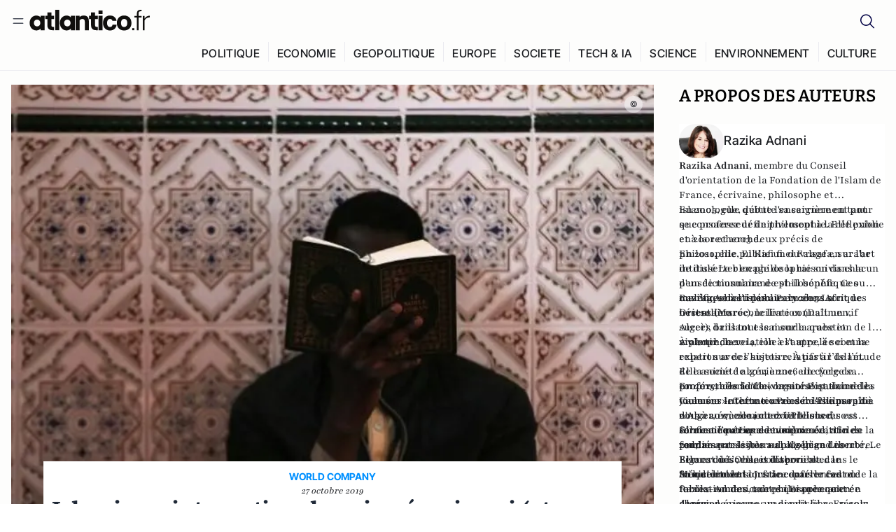

--- FILE ---
content_type: text/html;charset=utf-8
request_url: https://atlantico.fr/article/decryptage/islamisme-international--qui-a-reussi-quoi-et-comment-dans-le-combat-contre-l-islam-politique-agressif--razika-adnani-kader-abderrahim?fbclid=IwAR2mAr0uBfVX7juXezPnrE_jraBLyU78MOndk9a942loWvUYclrPhCjHsYE
body_size: 43161
content:
<!DOCTYPE html><html  lang="fr"><head><meta charset="utf-8"><meta name="viewport" content="width=device-width, initial-scale=1"><script type="importmap">{"imports":{"#entry":"/v3_nuxt/CiM-4WAN.js"}}</script><title>Islamisme international : qui a réussi quoi (et comment) dans le combat contre l’islam politique agressif ? | Atlantico.fr</title><link rel="preconnect" href="https://securepubads.g.doubleclick.net"><script src="https://securepubads.g.doubleclick.net/tag/js/gpt.js" async type="6c17323b6ec475b0bafaf811-text/javascript"></script><script src="https://bisko.gjirafa.net/web/atlantico-sdk.js" async type="6c17323b6ec475b0bafaf811-text/javascript"></script><style>.slide-enter-active[data-v-7fdfb17c],.slide-leave-active[data-v-7fdfb17c]{transition:transform .3s ease}.slide-enter-from[data-v-7fdfb17c],.slide-leave-to[data-v-7fdfb17c]{transform:translate(100%)}.slide-enter-to[data-v-7fdfb17c],.slide-leave-from[data-v-7fdfb17c]{transform:translate(0)}.body[data-v-7fdfb17c]::-webkit-scrollbar{display:none}</style><style>.cursor-grab{cursor:grab;cursor:-webkit-grab}.cursor-grabbing{cursor:grabbing;cursor:-webkit-grabbing}</style><link rel="stylesheet" href="/v3_nuxt/entry.CUcwEuyd.css" crossorigin><link rel="preload" as="image" href="https://atlantico.codexcdn.net/assets/ascG7LAOlh7lCX2BA.jpg?width=1070&height=650&quality=75" fetchpriority="high"><link rel="modulepreload" as="script" crossorigin href="/v3_nuxt/CiM-4WAN.js"><link rel="modulepreload" as="script" crossorigin href="/v3_nuxt/D6V-7TVg.js"><link rel="modulepreload" as="script" crossorigin href="/v3_nuxt/CX-DQGMt.js"><link rel="modulepreload" as="script" crossorigin href="/v3_nuxt/DWy7edii.js"><link rel="modulepreload" as="script" crossorigin href="/v3_nuxt/uSFyEJpF.js"><link rel="modulepreload" as="script" crossorigin href="/v3_nuxt/pfogf-S6.js"><link rel="modulepreload" as="script" crossorigin href="/v3_nuxt/D-rtaRon.js"><link rel="modulepreload" as="script" crossorigin href="/v3_nuxt/CN9sZZFA.js"><link rel="modulepreload" as="script" crossorigin href="/v3_nuxt/Av__j5bX.js"><link rel="modulepreload" as="script" crossorigin href="/v3_nuxt/Bw9yKQzT.js"><link rel="modulepreload" as="script" crossorigin href="/v3_nuxt/Bgyaxa9B.js"><link rel="modulepreload" as="script" crossorigin href="/v3_nuxt/DtYH6TNp.js"><link rel="modulepreload" as="script" crossorigin href="/v3_nuxt/BLMDDnHx.js"><link rel="modulepreload" as="script" crossorigin href="/v3_nuxt/L3iAslb-.js"><link rel="modulepreload" as="script" crossorigin href="/v3_nuxt/C5lP0Sm2.js"><link rel="modulepreload" as="script" crossorigin href="/v3_nuxt/C96V2tip.js"><link rel="modulepreload" as="script" crossorigin href="/v3_nuxt/D3jxyJBK.js"><link rel="modulepreload" as="script" crossorigin href="/v3_nuxt/DQUy8N6L.js"><link rel="modulepreload" as="script" crossorigin href="/v3_nuxt/7sJ2nx5a.js"><link rel="modulepreload" as="script" crossorigin href="/v3_nuxt/B7d8D2oU.js"><link rel="modulepreload" as="script" crossorigin href="/v3_nuxt/BJsl_TCp.js"><link rel="modulepreload" as="script" crossorigin href="/v3_nuxt/D9po_9XG.js"><link rel="modulepreload" as="script" crossorigin href="/v3_nuxt/CBqDzlCG.js"><link rel="modulepreload" as="script" crossorigin href="/v3_nuxt/DyYSNLvw.js"><link rel="modulepreload" as="script" crossorigin href="/v3_nuxt/toJM70vm.js"><link rel="modulepreload" as="script" crossorigin href="/v3_nuxt/xQP_G4VK.js"><link rel="modulepreload" as="script" crossorigin href="/v3_nuxt/CQW0_ILY.js"><link rel="modulepreload" as="script" crossorigin href="/v3_nuxt/BHmDoG47.js"><link rel="modulepreload" as="script" crossorigin href="/v3_nuxt/BnUYvHlX.js"><link rel="modulepreload" as="script" crossorigin href="/v3_nuxt/BUFiyVcV.js"><link rel="modulepreload" as="script" crossorigin href="/v3_nuxt/BmhaDj_j.js"><link rel="modulepreload" as="script" crossorigin href="/v3_nuxt/92rLC5w1.js"><link rel="modulepreload" as="script" crossorigin href="/v3_nuxt/Bi-VBjnN.js"><link rel="modulepreload" as="script" crossorigin href="/v3_nuxt/D34Dagfq.js"><link rel="modulepreload" as="script" crossorigin href="/v3_nuxt/Bth7CC-O.js"><link rel="modulepreload" as="script" crossorigin href="/v3_nuxt/D_AWu3Kp.js"><link rel="modulepreload" as="script" crossorigin href="/v3_nuxt/DlAUqK2U.js"><link rel="modulepreload" as="script" crossorigin href="/v3_nuxt/Buw4rDfs.js"><link rel="modulepreload" as="script" crossorigin href="/v3_nuxt/BMwzUDzk.js"><link rel="preload" as="fetch" fetchpriority="low" crossorigin="anonymous" href="/v3_nuxt/builds/meta/52e0a5a0-68ba-4e48-860f-9f9e3f3625fd.json"><script src="https://cdn.tonos.tech/sdk/tonos-script-stg.js?aId=0e0e4cf9b7e54af3a437480933e69d6d&t=web" data-cfasync="false" defer></script><script src="https://www.instagram.com/embed.js" defer type="6c17323b6ec475b0bafaf811-text/javascript"></script><link rel="dns-prefetch" href="https://securepubads.g.doubleclick.net"><link rel="prefetch" as="image" type="image/svg+xml" href="/v3_nuxt/error-illustration.DUkv96ME.svg"><link rel="prefetch" as="image" type="image/svg+xml" href="/v3_nuxt/subscribe-img.BwIj5q4I.svg"><link rel="prefetch" as="style" crossorigin href="/v3_nuxt/index.7-qUVTK2.css"><link rel="prefetch" as="script" crossorigin href="/v3_nuxt/PRg2HIpY.js"><link rel="prefetch" as="script" crossorigin href="/v3_nuxt/CKyTZGUy.js"><link rel="prefetch" as="script" crossorigin href="/v3_nuxt/DmtWjLhF.js"><link rel="prefetch" as="script" crossorigin href="/v3_nuxt/Kvs9Xklx.js"><link rel="prefetch" as="script" crossorigin href="/v3_nuxt/BfekSUo5.js"><link rel="prefetch" as="script" crossorigin href="/v3_nuxt/C50DJxyC.js"><link rel="prefetch" as="script" crossorigin href="/v3_nuxt/c_5hrBP5.js"><link rel="prefetch" as="script" crossorigin href="/v3_nuxt/BQ_To3H4.js"><link rel="prefetch" as="script" crossorigin href="/v3_nuxt/ByX9333B.js"><link rel="prefetch" as="script" crossorigin href="/v3_nuxt/BoaKd4ji.js"><link rel="prefetch" as="script" crossorigin href="/v3_nuxt/DvVz2EWK.js"><link rel="prefetch" as="script" crossorigin href="/v3_nuxt/BEcfq5rH.js"><link rel="prefetch" as="script" crossorigin href="/v3_nuxt/BSkaNyY1.js"><meta name="robots" content="max-image-preview:large"><link rel="icon" type="image/x-icon" href="/favicon.ico"><link rel="icon" type="image/svg" href="/atlantico-short-logo.svg"><script type="application/ld+json" data-hid="schemaOrganization">
    {
      "@context": "https://schema.org",
      "@type": "NewsMediaOrganization",
      "name": "Atlantico.fr",
      "url": "https://atlantico.fr",
      "slogan": "Êtes-vous prêt à changer d'avis ?",
      "logo": "https://atlantico.codexcdn.net/assets/aseAg7UxDo15736OI.png",
      "sameAs": [
        "https://www.facebook.com/atlantico.franc",
        "https://twitter.com/atlantico_fr",
        "https://www.linkedin.com/company/atlantico/"
      ]
    }
    </script><script type="6c17323b6ec475b0bafaf811-text/javascript">
              (function(w,d,s,l,i){w[l]=w[l]||[];w[l].push({'gtm.start':
              new Date().getTime(),event:'gtm.js'});var f=d.getElementsByTagName(s)[0],
              j=d.createElement(s),dl=l!='dataLayer'?'&l='+l:'';j.async=true;j.src=
              'https://www.googletagmanager.com/gtm.js?id='+i+dl;f.parentNode.insertBefore(j,f);
              })(window,document,'script','dataLayer','GTM-K3S7WXR');
              </script><meta name="description" content="Atlantico fait un panorama des luttes contre l’islamisme. Cette idéologie relativement récente, qui a notamment pris racine en Afrique du Nord durant la première moitié du XXème siècle, est-elle possible à contrecarrer grâce à une bonne gouvernance, un Etat providence... ou de la fermeté ?"><meta name="keywords" content="islam,islamisme,Turquie,Tunisie,Algérie,Egypte,Irak,Iran,France,islam politique"><meta name="publisher" content="Atlantico"><meta property="og:title" content="Islamisme international : qui a réussi quoi (et comment) dans le combat contre l’islam politique agressif ?"><meta property="og:description" content="Atlantico fait un panorama des luttes contre l’islamisme. Cette idéologie relativement récente, qui a notamment pris racine en Afrique du Nord durant la première moitié du XXème siècle, est-elle possible à contrecarrer grâce à une bonne gouvernance, un Etat providence... ou de la fermeté ?"><meta property="og:url" content="https://atlantico.fr/article/decryptage/islamisme-international--qui-a-reussi-quoi-et-comment-dans-le-combat-contre-l-islam-politique-agressif--razika-adnani-kader-abderrahim"><meta property="og:image" content="https://atlantico.codexcdn.net/assets/ascG7LAOlh7lCX2BA.jpg?width=700&height=500&quality=75"><meta name="og:site_name" content="Atlantico"><meta property="og:type" content="article"><meta property="fb:app_id" content="1093005977806886"><meta name="msapplication-TileColor" content="#2b5797"><meta name="theme-color" content="#00014b"><meta name="apple-itunes-app" content="app-id=1564440160, app-argument=atlanticofr://?xto=AL-1-[iOS_Banner]"><meta name="al:ios:app_store_id" content="1564440160"><meta name="al:ios:app_name" content="Atlantico"><meta name="al:ios:url" content="atlanticofr://?xto=AL-1-[Autres]"><meta name="al:android:app_name" content="Atlantico"><meta name="al:android:package" content="com.talmont.atlantico"><meta name="al:android:url" content="atlanticofr://?xto=AL-1-[Autres]"><meta name="al:web:url" content="https://atlantico.fr"><meta name="apple-mobile-web-app-title" content="Atlantico"><meta name="twitter:app:id:googleplay" content="com.talmont.atlantico"><meta name="twitter:app:name:googleplay" content="Atlantico"><meta name="twitter:app:url:googleplay" content="https://atlantico.fr"><meta name="twitter:app:id:iphone" content="1564440160"><meta name="twitter:app:name:iphone" content="Atlantico .fr"><meta property="twitter:title" content="Islamisme international : qui a réussi quoi (et comment) dans le combat contre l’islam politique agressif ?"><meta property="twitter:url" content="https://atlantico.fr/article/decryptage/islamisme-international--qui-a-reussi-quoi-et-comment-dans-le-combat-contre-l-islam-politique-agressif--razika-adnani-kader-abderrahim"><meta property="twitter:image" content="https://atlantico.codexcdn.net/assets/ascG7LAOlh7lCX2BA.jpg?width=700&height=500&quality=75"><meta property="twitter:description" content="Atlantico fait un panorama des luttes contre l’islamisme. Cette idéologie relativement récente, qui a notamment pris racine en Afrique du Nord durant la première moitié du XXème siècle, est-elle possible à contrecarrer grâce à une bonne gouvernance, un Etat providence... ou de la fermeté ?"><link rel="canonical" href="https://atlantico.fr/article/decryptage/islamisme-international--qui-a-reussi-quoi-et-comment-dans-le-combat-contre-l-islam-politique-agressif--razika-adnani-kader-abderrahim"><link rel="mask-icon" href="/safari-pinned-tab.svg" color="#00014b"><link rel="apple-touch-icon" href="/apple-touch-icon.svg" sizes="180x180"><link rel="alternate" type="application/rss+xml" href="https://rss.atlantico.fr" title="Atlantico RSS"><script type="6c17323b6ec475b0bafaf811-text/javascript">
        window._taboola = window._taboola || [];
        _taboola.push({unified_id:'', user_type:'other', paywall:false});
        _taboola.push({premium: false});
        _taboola.push({article:'auto'});
        !function (e, f, u, i) {
          if (!document.getElementById(i)){
            e.async = 1;
            e.src = u;
            e.id = i;
            f.parentNode.insertBefore(e, f);
          }
        }(document.createElement('script'),
        document.getElementsByTagName('script')[0],
        '//cdn.taboola.com/libtrc/atlantico-/loader.js',
        'tb_loader_script');
        if(window.performance && typeof window.performance.mark == 'function')
          {window.performance.mark('tbl_ic');}
      </script><meta property="og:image:url" content="https://atlantico.codexcdn.net/assets/ascG7LAOlh7lCX2BA.jpg?width=700&height=500&quality=75"><meta property="og:article:published_time" content="2019-10-27T08:25:14.000Z"><meta property="og:article:section" content="Religion"><meta property="twitter:card" content="summary_large_image"><meta property="twitter:site" content="@atlantico_fr"><script type="application/ld+json" data-hid="schemaArticle">
      {
        "@context": "https://schema.org",
        "@type": "NewsArticle",
        "headline": "Islamisme international : qui a réussi quoi (et comment) dans le combat contre l’islam politique agressif ?",
        "url": "https://atlantico.fr/article/decryptage/islamisme-international--qui-a-reussi-quoi-et-comment-dans-le-combat-contre-l-islam-politique-agressif--razika-adnani-kader-abderrahim",
        "description": "Atlantico fait un panorama des luttes contre l’islamisme. Cette idéologie relativement récente, qui a notamment pris racine en Afrique du Nord durant la première moitié du XXème siècle, est-elle possible à contrecarrer grâce à une bonne gouvernance, un Etat providence... ou de la fermeté ?",
        "articleBody": "Atlantico fait un panorama des luttes contre l’islamisme. Cette idéologie relativement récente, qui a notamment pris racine en Afrique du Nord durant la première moitié du XXème siècle, est-elle possible à contrecarrer grâce à une bonne gouvernance, un Etat providence... ou de la fermeté ?",
        "image": "https://atlantico.codexcdn.net/assets/ascG7LAOlh7lCX2BA.jpg?width=700&height=500&quality=75",
        "datePublished": "2019-10-27T08:25:14.000Z",
        "dateCreated": "",
        "dateModified": "",
        "publisher": {
          "@type": "Organization",
          "name": "Atlantico",
          "logo": {
            "@type": "ImageObject",
            "url": "https://atlantico.codexcdn.net/assets/aseAg7UxDo15736OI.png"
          }
        },
        "articleSection": "Religion",
        "keywords": ["Atlantico","islam","islamisme","Turquie","Tunisie","Algérie","Egypte","Irak","Iran","France","islam politique"],
        "author": [{
              "@type": "Person",
              "name": "Razika Adnani",
              "url": "https://atlantico.fr/author/razika-adnani-3576894"
            },{
              "@type": "Person",
              "name": "Kader Abderrahim",
              "url": "https://atlantico.fr/author/kader-abderrahim-1502034"
            }],
        "mainEntityOfPage": "https://atlantico.fr/article/decryptage/islamisme-international--qui-a-reussi-quoi-et-comment-dans-le-combat-contre-l-islam-politique-agressif--razika-adnani-kader-abderrahim"
      }
    </script><script type="application/ld+json">{"@context":"https://schema.org","@type":"BreadcrumbList","itemListElement":[{"@type":"ListItem","position":1,"name":"A la une","item":"https://atlantico.fr"},{"@type":"ListItem","position":2,"name":"Décryptages","item":"https://atlantico.fr/explore/decryptages"},{"@type":"ListItem","position":3,"name":"Religion","item":"https://atlantico.fr/explore/decryptages/religion"},{"@type":"ListItem","position":4,"name":"Islamisme international : qui a réussi quoi (et comment) dans le combat contre l’islam politique agressif ? | Atlantico.fr","item":"https://atlantico.fr/article/decryptage/islamisme-international--qui-a-reussi-quoi-et-comment-dans-le-combat-contre-l-islam-politique-agressif--razika-adnani-kader-abderrahim?fbclid=IwAR2mAr0uBfVX7juXezPnrE_jraBLyU78MOndk9a942loWvUYclrPhCjHsYE"}]}</script><script type="6c17323b6ec475b0bafaf811-module" src="/v3_nuxt/CiM-4WAN.js" crossorigin></script></head><body  class=""><noscript><iframe src="https://www.googletagmanager.com/ns.html?id=GTM-K3S7WXR"
          height="0" width="0" style="display:none;visibility:hidden"></iframe></noscript><!--teleport start anchor--><!----><!--teleport anchor--><div id="__nuxt"><div><div class="relative bg-[#FDFDFC]"><header class="sticky top-0 z-[9999] border-b border-[#EBEBF0] bg-[#fdfdfc] px-4 py-3 max-container:px-0 print:hidden [@media(min-width:1360px)]:pb-0 [@media(min-width:1361px)]:min-h-[105px]"><nav class="mx-auto flex min-h-9 max-w-[1360px] items-center justify-between"><div class="flex items-center gap-1.5 md:gap-5 [@media(min-width:375px)]:gap-3"><button class="hidden md:flex"><img src="data:image/svg+xml,%3csvg%20width=&#39;20&#39;%20height=&#39;20&#39;%20viewBox=&#39;0%200%2020%2020&#39;%20fill=&#39;none&#39;%20xmlns=&#39;http://www.w3.org/2000/svg&#39;%3e%3cpath%20d=&#39;M3.33334%206.6665H16.6667M3.33334%2013.3332H16.6667&#39;%20stroke=&#39;%23494F5A&#39;%20stroke-width=&#39;1.5&#39;%20stroke-linecap=&#39;round&#39;%20stroke-linejoin=&#39;round&#39;/%3e%3c/svg%3e" alt="Menu icon" width="20" height="20" class="h-5 w-5 cursor-pointer"></button><a href="/" class=""><img src="/logo.svg" width="185" height="32" class="h-[32px] w-[185px]" alt="Atlantico logo"></a></div><div class="flex items-center justify-center gap-2 md:gap-3"><button class="mr-3 hidden md:flex"><img src="data:image/svg+xml,%3csvg%20width=&#39;24&#39;%20height=&#39;24&#39;%20viewBox=&#39;0%200%2024%2024&#39;%20fill=&#39;none&#39;%20xmlns=&#39;http://www.w3.org/2000/svg&#39;%3e%3cpath%20d=&#39;M21.2765%2021.6164L15.6125%2015.9523C16.9735%2014.3183%2017.6522%2012.2225%2017.5074%2010.1009C17.3625%207.97924%2016.4053%205.99512%2014.8348%204.56126C13.2644%203.12741%2011.2016%202.35421%209.07555%202.40253C6.94953%202.45084%204.92397%203.31694%203.42026%204.82065C1.91655%206.32436%201.05045%208.34992%201.00213%2010.4759C0.953823%2012.602%201.72702%2014.6648%203.16087%2016.2352C4.59473%2017.8057%206.57885%2018.7629%208.70048%2018.9078C10.8221%2019.0526%2012.9179%2018.3739%2014.5519%2017.0129L20.216%2022.6769L21.2765%2021.6164ZM2.52654%2010.6769C2.52654%209.34191%202.92243%208.03687%203.66412%206.92684C4.40582%205.8168%205.46003%204.95164%206.69343%204.44075C7.92683%203.92986%209.28403%203.79618%2010.5934%204.05663C11.9028%204.31709%2013.1055%204.95996%2014.0495%205.90396C14.9935%206.84797%2015.6364%208.0507%2015.8968%209.36008C16.1573%2010.6694%2016.0236%2012.0266%2015.5127%2013.26C15.0018%2014.4935%2014.1367%2015.5477%2013.0266%2016.2894C11.9166%2017.0311%2010.6116%2017.4269%209.27654%2017.4269C7.48694%2017.425%205.77121%2016.7132%204.50577%2015.4477C3.24033%2014.1823%202.52853%2012.4665%202.52654%2010.6769Z&#39;%20fill=&#39;%23000044&#39;/%3e%3c/svg%3e" alt="Search icon" width="24" height="24"></button><span></span><button class="flex md:hidden"><img src="data:image/svg+xml,%3csvg%20width=&#39;20&#39;%20height=&#39;20&#39;%20viewBox=&#39;0%200%2020%2020&#39;%20fill=&#39;none&#39;%20xmlns=&#39;http://www.w3.org/2000/svg&#39;%3e%3cpath%20d=&#39;M3.33334%206.6665H16.6667M3.33334%2013.3332H16.6667&#39;%20stroke=&#39;%23494F5A&#39;%20stroke-width=&#39;1.5&#39;%20stroke-linecap=&#39;round&#39;%20stroke-linejoin=&#39;round&#39;/%3e%3c/svg%3e" alt="Menu icon" width="20" height="20" class="h-5 w-5 cursor-pointer"></button></div></nav><div class="mx-auto mt-3 max-w-[1360px] items-end justify-end gap-1 [@media(max-width:1023px)]:hidden [@media(min-width:1024px)]:flex"><div class="flex pb-4 [@media(min-width:1024px)]:pb-0"><!--[--><div class="border-r border-[#EBEBF0] px-2 pt-1 last:border-none [@media(max-width:1360px)]:px-1"><a href="/explore/all/politique" class="px-3 pb-4 pt-1 text-sm font-medium uppercase leading-[125%] tracking-[0.02em] text-gray10 hover:border-b-4 hover:border-link-blue hover:bg-[#EBEBF0] xl:text-base [@media(max-width:1360px)]:px-2">POLITIQUE</a></div><div class="border-r border-[#EBEBF0] px-2 pt-1 last:border-none [@media(max-width:1360px)]:px-1"><a href="/explore/all/economie" class="px-3 pb-4 pt-1 text-sm font-medium uppercase leading-[125%] tracking-[0.02em] text-gray10 hover:border-b-4 hover:border-link-blue hover:bg-[#EBEBF0] xl:text-base [@media(max-width:1360px)]:px-2">ECONOMIE</a></div><div class="border-r border-[#EBEBF0] px-2 pt-1 last:border-none [@media(max-width:1360px)]:px-1"><a href="/explore/all/geopolitique" class="px-3 pb-4 pt-1 text-sm font-medium uppercase leading-[125%] tracking-[0.02em] text-gray10 hover:border-b-4 hover:border-link-blue hover:bg-[#EBEBF0] xl:text-base [@media(max-width:1360px)]:px-2">GEOPOLITIQUE</a></div><div class="border-r border-[#EBEBF0] px-2 pt-1 last:border-none [@media(max-width:1360px)]:px-1"><a href="/explore/all/europe" class="px-3 pb-4 pt-1 text-sm font-medium uppercase leading-[125%] tracking-[0.02em] text-gray10 hover:border-b-4 hover:border-link-blue hover:bg-[#EBEBF0] xl:text-base [@media(max-width:1360px)]:px-2">EUROPE</a></div><div class="border-r border-[#EBEBF0] px-2 pt-1 last:border-none [@media(max-width:1360px)]:px-1"><a href="/explore/all/societe" class="px-3 pb-4 pt-1 text-sm font-medium uppercase leading-[125%] tracking-[0.02em] text-gray10 hover:border-b-4 hover:border-link-blue hover:bg-[#EBEBF0] xl:text-base [@media(max-width:1360px)]:px-2">SOCIETE</a></div><div class="border-r border-[#EBEBF0] px-2 pt-1 last:border-none [@media(max-width:1360px)]:px-1"><a href="/explore/all/tech-ia" class="px-3 pb-4 pt-1 text-sm font-medium uppercase leading-[125%] tracking-[0.02em] text-gray10 hover:border-b-4 hover:border-link-blue hover:bg-[#EBEBF0] xl:text-base [@media(max-width:1360px)]:px-2">TECH &amp; IA</a></div><div class="border-r border-[#EBEBF0] px-2 pt-1 last:border-none [@media(max-width:1360px)]:px-1"><a href="/explore/all/science" class="px-3 pb-4 pt-1 text-sm font-medium uppercase leading-[125%] tracking-[0.02em] text-gray10 hover:border-b-4 hover:border-link-blue hover:bg-[#EBEBF0] xl:text-base [@media(max-width:1360px)]:px-2">SCIENCE</a></div><div class="border-r border-[#EBEBF0] px-2 pt-1 last:border-none [@media(max-width:1360px)]:px-1"><a href="/explore/all/environnement" class="px-3 pb-4 pt-1 text-sm font-medium uppercase leading-[125%] tracking-[0.02em] text-gray10 hover:border-b-4 hover:border-link-blue hover:bg-[#EBEBF0] xl:text-base [@media(max-width:1360px)]:px-2">ENVIRONNEMENT</a></div><div class="border-r border-[#EBEBF0] px-2 pt-1 last:border-none [@media(max-width:1360px)]:px-1"><a href="/explore/all/culture" class="px-3 pb-4 pt-1 text-sm font-medium uppercase leading-[125%] tracking-[0.02em] text-gray10 hover:border-b-4 hover:border-link-blue hover:bg-[#EBEBF0] xl:text-base [@media(max-width:1360px)]:px-2">CULTURE</a></div><!--]--></div></div><!----><!----></header><!--teleport start--><!--teleport end--><!----><!----><!----><!----><!--[--><!----><aside class="translate-x-full md:-translate-x-full fixed right-0 top-0 z-[99999] h-full w-full transform overflow-y-auto bg-[#F9FAFB] transition-transform duration-300 ease-in-out sm:max-w-[400px] md:left-0"><div class="sticky top-0 z-10 flex min-h-[57px] items-end justify-between border-b border-[#EBEBF0] bg-[#FDFDFC] px-5 py-1.5 pr-2 [@media(min-width:1361px)]:min-h-[105px] [@media(min-width:1361px)]:py-3"><span class="font-bitter text-2xl font-bold uppercase text-gray10"> Menu </span><div class="block w-fit"><img src="data:image/svg+xml,%3csvg%20width=&#39;13&#39;%20height=&#39;12&#39;%20viewBox=&#39;0%200%2013%2012&#39;%20fill=&#39;none&#39;%20xmlns=&#39;http://www.w3.org/2000/svg&#39;%3e%3cpath%20fill-rule=&#39;evenodd&#39;%20clip-rule=&#39;evenodd&#39;%20d=&#39;M2.89254%209.35355C3.0878%209.54882%203.40439%209.54882%203.59965%209.35355L6.24609%206.70711L8.89254%209.35355C9.0878%209.54882%209.40439%209.54882%209.59965%209.35355C9.79491%209.15829%209.79491%208.84171%209.59965%208.64645L6.9532%206L9.59965%203.35355C9.79491%203.15829%209.79491%202.84171%209.59965%202.64645C9.40439%202.45118%209.0878%202.45118%208.89254%202.64645L6.24609%205.29289L3.59965%202.64645C3.40439%202.45118%203.0878%202.45118%202.89254%202.64645C2.69728%202.84171%202.69728%203.15829%202.89254%203.35355L5.53899%206L2.89254%208.64645C2.69728%208.84171%202.69728%209.15829%202.89254%209.35355Z&#39;%20fill=&#39;%231C1E22&#39;/%3e%3c/svg%3e" alt="Close icon" class="cursor-pointer px-3 py-2" width="46" height="46"></div></div><div class="flex flex-col px-4"><div class="relative mt-6 flex"><img src="data:image/svg+xml,%3csvg%20width=&#39;24&#39;%20height=&#39;24&#39;%20viewBox=&#39;0%200%2024%2024&#39;%20fill=&#39;none&#39;%20xmlns=&#39;http://www.w3.org/2000/svg&#39;%3e%3cpath%20d=&#39;M21.2765%2021.6164L15.6125%2015.9523C16.9735%2014.3183%2017.6522%2012.2225%2017.5074%2010.1009C17.3625%207.97924%2016.4053%205.99512%2014.8348%204.56126C13.2644%203.12741%2011.2016%202.35421%209.07555%202.40253C6.94953%202.45084%204.92397%203.31694%203.42026%204.82065C1.91655%206.32436%201.05045%208.34992%201.00213%2010.4759C0.953823%2012.602%201.72702%2014.6648%203.16087%2016.2352C4.59473%2017.8057%206.57885%2018.7629%208.70048%2018.9078C10.8221%2019.0526%2012.9179%2018.3739%2014.5519%2017.0129L20.216%2022.6769L21.2765%2021.6164ZM2.52654%2010.6769C2.52654%209.34191%202.92243%208.03687%203.66412%206.92684C4.40582%205.8168%205.46003%204.95164%206.69343%204.44075C7.92683%203.92986%209.28403%203.79618%2010.5934%204.05663C11.9028%204.31709%2013.1055%204.95996%2014.0495%205.90396C14.9935%206.84797%2015.6364%208.0507%2015.8968%209.36008C16.1573%2010.6694%2016.0236%2012.0266%2015.5127%2013.26C15.0018%2014.4935%2014.1367%2015.5477%2013.0266%2016.2894C11.9166%2017.0311%2010.6116%2017.4269%209.27654%2017.4269C7.48694%2017.425%205.77121%2016.7132%204.50577%2015.4477C3.24033%2014.1823%202.52853%2012.4665%202.52654%2010.6769Z&#39;%20fill=&#39;%23000044&#39;/%3e%3c/svg%3e" alt="Search icon" width="16" height="16" class="absolute left-4 top-3.5"><input value="" type="text" placeholder="Recherche..." class="w-full rounded border border-[#8E98A83D] bg-white py-[11px] pl-10 text-sm text-gray7 outline-none"></div></div><nav class="flex flex-col p-5"><!----><button style="" class="mt-2 flex h-[40px] justify-center rounded bg-[#E6E6EC] px-3 py-2.5 text-sm font-medium uppercase text-black md:hidden"> Je me connecte </button><!----><span class="mb-2 text-base font-medium uppercase text-gray10"> Categories </span><!--[--><a href="/explore/decryptages" class="border border-[#F6F6F6] bg-white p-3 text-base font-medium text-gray9 hover:bg-gray1 rounded-t-lg">Décryptages</a><a href="/explore/dossiers" class="border border-[#F6F6F6] bg-white p-3 text-base font-medium text-gray9 hover:bg-gray1">Dossiers</a><a href="/explore/rdvs" class="border border-[#F6F6F6] bg-white p-3 text-base font-medium text-gray9 hover:bg-gray1">Rendez-Vous</a><a href="/explore/videos" class="border border-[#F6F6F6] bg-white p-3 text-base font-medium text-gray9 hover:bg-gray1">Vidéos</a><a href="/explore/podcasts" class="border border-[#F6F6F6] bg-white p-3 text-base font-medium text-gray9 hover:bg-gray1">Podcasts</a><!--]--><button class="&#39;border rounded-b-lg&#39;, border-[#F6F6F6] bg-white p-3 text-left text-base font-medium text-gray9 hover:bg-gray1"> Plus Lus </button><div class="mt-9"><span class="text-gray8 mb-2 block text-xs uppercase"> Recevez notre newsletter </span><form class="relative"><input value="" placeholder="Entrez votre email pour recevoir la newsletter" class="w-full rounded border border-gray2 bg-white py-3 pl-4 pr-10 text-sm text-gray7 outline-none pr-12"><button type="submit" class="mt-2 min-h-[42.41px] w-full rounded-[4px] border border-brand9 bg-yellow-btn p-2.5 text-base font-medium uppercase text-brand9"><p>S&#39;inscrire</p></button></form><!----></div><p class="mb-6 mt-2 text-sm text-[#32363E]"> En cliquant sur s&#39;inscrire, vous confirmez que vous acceptez nos <a href="/conditions-generales" class="font-medium text-brand9 underline"> Termes et Conditions </a></p><div class="flex flex-col border-b border-[#E5E5E7] pb-3"><span class="mb-2 text-base font-medium uppercase text-gray10"> Themes </span><!--[--><a href="/explore/all/politique" class="border border-[#F6F6F6] bg-white p-3 text-base font-medium text-gray9 hover:bg-gray1 rounded-t-lg">Politique</a><a href="/explore/all/economie" class="border border-[#F6F6F6] bg-white p-3 text-base font-medium text-gray9 hover:bg-gray1">Economie</a><a href="/explore/all/geopolitique" class="border border-[#F6F6F6] bg-white p-3 text-base font-medium text-gray9 hover:bg-gray1">Géopolitique</a><a href="/explore/all/europe" class="border border-[#F6F6F6] bg-white p-3 text-base font-medium text-gray9 hover:bg-gray1">Europe</a><a href="/explore/all/societe" class="border border-[#F6F6F6] bg-white p-3 text-base font-medium text-gray9 hover:bg-gray1">Société</a><a href="/explore/all/tech-ia" class="border border-[#F6F6F6] bg-white p-3 text-base font-medium text-gray9 hover:bg-gray1">Tech &amp; IA</a><a href="/explore/all/science" class="border border-[#F6F6F6] bg-white p-3 text-base font-medium text-gray9 hover:bg-gray1">Science</a><a href="/explore/all/environnement" class="border border-[#F6F6F6] bg-white p-3 text-base font-medium text-gray9 hover:bg-gray1">Environnement</a><a href="/explore/all/culture" class="border border-[#F6F6F6] bg-white p-3 text-base font-medium text-gray9 hover:bg-gray1 rounded-b-lg">Culture</a><!--]--></div><a href="/about" class="mt-3 flex items-center justify-between gap-1.5 rounded-lg bg-white p-3 text-base font-medium tracking-[0.32px] text-brand9"><div class="flex items-center gap-2"><img src="data:image/svg+xml,%3csvg%20width=&#39;18&#39;%20height=&#39;18&#39;%20viewBox=&#39;0%200%2018%2018&#39;%20fill=&#39;none&#39;%20xmlns=&#39;http://www.w3.org/2000/svg&#39;%3e%3cpath%20d=&#39;M8.94284%2011.9219C10.5556%2011.9219%2011.713%2010.7455%2011.713%209.00006C11.713%207.25449%2010.5556%206.09723%208.94284%206.09723C7.31119%206.09723%206.17275%207.25449%206.17275%209.00006C6.17275%2010.7455%207.31119%2011.9219%208.94284%2011.9219ZM2.54883%208.981C2.54883%205.20526%205.0534%202.625%208.2788%202.625C9.79661%202.625%2011.0489%203.19433%2011.9406%204.16185V2.8337H15.4507V15.1663H11.9406V13.8192C11.0489%2014.8059%209.79661%2015.375%208.2788%2015.375C5.0534%2015.375%202.54883%2012.7758%202.54883%208.981Z&#39;%20fill=&#39;%23100F0D&#39;/%3e%3c/svg%3e" alt="Atlantico logo with letter" width="18" height="18"> Atlantico, c&#39;est qui, c&#39;est quoi ? </div><img src="data:image/svg+xml,%3csvg%20width=&#39;7&#39;%20height=&#39;12&#39;%20viewBox=&#39;0%200%207%2012&#39;%20fill=&#39;none&#39;%20xmlns=&#39;http://www.w3.org/2000/svg&#39;%3e%3cpath%20d=&#39;M5.37468%206.00015C5.37468%206.00951%205.36922%205.92882%205.24935%205.72997C5.13977%205.54819%204.97124%205.32725%204.74968%205.07648C4.30792%204.57658%203.70724%204.01381%203.09033%203.47818C2.4764%202.94513%201.86029%202.45072%201.39681%202.08902C1.16539%201.90841%200.972209%201.7609%200.83773%201.65933C0.770628%201.60865%200.717867%201.56947%200.682294%201.54296C0.664635%201.52979%200.651394%201.51949%200.642418%201.51285C0.637925%201.50952%200.634011%201.50713%200.631838%201.50552C0.630825%201.50477%200.629867%201.50424%200.629397%201.50389V1.50308C0.351496%201.29841%200.292139%200.907798%200.496747%200.62987C0.701417%200.351971%201.09203%200.292618%201.36996%200.49722H1.37077L1.37158%200.498034C1.3723%200.49856%201.37358%200.499542%201.37484%200.500475C1.37746%200.502411%201.38145%200.505074%201.38623%200.508613C1.39614%200.515949%201.41071%200.526453%201.42936%200.540352C1.46699%200.568392%201.52182%200.609932%201.59131%200.662422C1.73026%200.767374%201.92861%200.918353%202.16586%201.1035C2.63981%201.47338%203.27405%201.98215%203.90983%202.53417C4.54256%203.08354%205.19162%203.68799%205.68718%204.24885C5.93436%204.5286%206.15646%204.81282%206.32032%205.08462C6.47376%205.33922%206.62468%205.66153%206.62468%206.00015C6.62468%206.33877%206.47376%206.66107%206.32032%206.91568C6.15646%207.18748%205.93436%207.4717%205.68718%207.75145C5.19162%208.31231%204.54256%208.91677%203.90983%209.46613C3.27392%2010.0183%202.63903%2010.5269%202.16504%2010.8968C1.9279%2011.0819%201.73022%2011.233%201.59131%2011.3379C1.52182%2011.3904%201.46699%2011.4319%201.42936%2011.4599C1.41072%2011.4738%201.39614%2011.4843%201.38623%2011.4917C1.38148%2011.4952%201.37746%2011.4979%201.37484%2011.4998C1.3736%2011.5007%201.3723%2011.5017%201.37158%2011.5023L1.37077%2011.5031H1.36996C1.09202%2011.7077%200.701421%2011.6483%200.496747%2011.3704C0.292119%2011.0925%200.351484%2010.7019%200.629397%2010.4972V10.4964C0.62987%2010.4961%200.630816%2010.4955%200.631838%2010.4948C0.633958%2010.4932%200.637276%2010.4907%200.641604%2010.4875C0.650583%2010.4808%200.664508%2010.4706%200.682294%2010.4573C0.717871%2010.4308%200.770618%2010.3917%200.83773%2010.341C0.97221%2010.2394%201.16539%2010.0919%201.39681%209.91128C1.86026%209.54961%202.47563%209.05512%203.08952%208.52212C3.70655%207.9864%204.30784%207.42381%204.74968%206.92382C4.97124%206.67305%205.13977%206.45211%205.24935%206.27033C5.3692%206.07149%205.37468%205.99081%205.37468%206.00015Z&#39;%20fill=&#39;%23494F5A&#39;/%3e%3c/svg%3e" alt="Arrow right icon" width="16" height="16" class="h-4 w-4"></a><div class="my-3 border-b"></div><ul class="flex flex-wrap gap-4"><!--[--><li><a href="/about" class="text-base font-medium tracking-[0.56px] text-gray9 hover:text-link-blue">À propos de nous</a></li><li><a href="/contact" class="text-base font-medium tracking-[0.56px] text-gray9 hover:text-link-blue">Nous contacter</a></li><li><a href="/cgv" class="text-base font-medium tracking-[0.56px] text-gray9 hover:text-link-blue">CGV</a></li><li><a href="/legal" class="text-base font-medium tracking-[0.56px] text-gray9 hover:text-link-blue">Mentions légales</a></li><li><button type="button" class="cursor-pointer text-base font-medium tracking-[0.56px] text-gray9 hover:text-link-blue">Gestion de la publicité</button></li><li><button type="button" class="cursor-pointer text-base font-medium tracking-[0.56px] text-gray9 hover:text-link-blue">Gestion des cookies</button></li><li><a href="/politique-de-confidentialite" class="text-base font-medium tracking-[0.56px] text-gray9 hover:text-link-blue">Politique de confidentialité</a></li><li><a href="/politique-daccessibilite" class="text-base font-medium tracking-[0.56px] text-gray9 hover:text-link-blue">Politique d’accessibilité</a></li><li><a href="/politique-relative-aux-cookies" class="text-base font-medium tracking-[0.56px] text-gray9 hover:text-link-blue">Politique relative aux cookies</a></li><li><a href="/conditions-generales" class="text-base font-medium tracking-[0.56px] text-gray9 hover:text-link-blue">Conditions générales d’utilisation</a></li><!--]--></ul></nav></aside><!--]--><main class="mx-auto w-full max-w-[1360px] px-4 pb-5 pt-0 lg:py-5 max-container:px-0"><!--[--><!--[--><!----><div class="lg:flex lg:w-full lg:justify-between lg:gap-10"><div class="lg:basis-[73.53%] lg:flex lg:min-w-0 lg:flex-col"><div id="tonos-content-id" value="premium-articles"></div><div><div class="relative mb-4 md:mb-6"><div class="-mx-4 flex flex-col md:mx-0 md:w-full"><div class="relative overflow-hidden"><!----><script src="/cdn-cgi/scripts/7d0fa10a/cloudflare-static/rocket-loader.min.js" data-cf-settings="6c17323b6ec475b0bafaf811-|49"></script><img onerror="this.setAttribute(&#39;data-error&#39;, 1)" width="1070" height="650" alt="Article cover" loading="eager" data-nuxt-img sizes="(max-width: 640px) 100vw, (max-width: 768px) 50vw, 33vw" srcset="https://atlantico.codexcdn.net/assets/ascG7LAOlh7lCX2BA.jpg?width=1070&amp;height=650&amp;quality=75 1w, https://atlantico.codexcdn.net/assets/ascG7LAOlh7lCX2BA.jpg?width=1070&amp;height=650&amp;quality=75 2w, https://atlantico.codexcdn.net/assets/ascG7LAOlh7lCX2BA.jpg?width=1070&amp;height=650&amp;quality=75 253w, https://atlantico.codexcdn.net/assets/ascG7LAOlh7lCX2BA.jpg?width=1070&amp;height=650&amp;quality=75 320w, https://atlantico.codexcdn.net/assets/ascG7LAOlh7lCX2BA.jpg?width=1070&amp;height=650&amp;quality=75 506w, https://atlantico.codexcdn.net/assets/ascG7LAOlh7lCX2BA.jpg?width=1070&amp;height=650&amp;quality=75 640w" fetchpriority="high" class="relative aspect-[4/3] max-h-[262px] w-full md:max-h-[666px] object-cover" src="https://atlantico.codexcdn.net/assets/ascG7LAOlh7lCX2BA.jpg?width=1070&amp;height=650&amp;quality=75"><div class="absolute right-4 top-4 flex cursor-pointer items-center justify-center gap-2 rounded-full bg-[#FAFAFA80] px-2 py-1"><p class="block text-xs text-gray10"> © </p><!----></div></div></div><div class="-mt-24 md:-mt-32 relative z-10 mx-auto grid justify-items-start md:max-w-[90%]"><!----><div class="flex w-full items-center justify-center bg-white p-3"><div class="flex flex-col items-center gap-4 text-center"><p class="text-sm font-bold uppercase text-link-blue">WORLD COMPANY</p><p class="font-playfair text-sm italic text-gray10">27 octobre 2019</p><div class="flex w-full flex-col items-center gap-1 text-left"><h1 class="w-full text-left font-sourceSerif text-2xl font-bold text-gray-800 md:!text-[32px]">Islamisme international : qui a réussi quoi (et comment) dans le combat contre l’islam politique agressif ?</h1><p class="font-sourceSerif text-lg font-normal leading-[1.35] tracking-[0.02em] text-gray10 md:!text-2xl">Atlantico fait un panorama des luttes contre l’islamisme. Cette idéologie relativement récente, qui a notamment pris racine en Afrique du Nord durant la première moitié du XXème siècle, est-elle possible à contrecarrer grâce à une bonne gouvernance, un Etat providence... ou de la fermeté ?</p></div><div class="flex items-center gap-x-2"><div class="flex -space-x-1.5"><!--[--><div><script src="/cdn-cgi/scripts/7d0fa10a/cloudflare-static/rocket-loader.min.js" data-cf-settings="6c17323b6ec475b0bafaf811-|49"></script><img onerror="this.setAttribute(&#39;data-error&#39;, 1)" width="20" height="20" alt="Photo of Razika Adnani" loading="lazy" data-nuxt-img srcset="https://atlantico.codexcdn.net/assets/asz3S65CuKgkweuB5.jpg?width=200&amp;height=200&amp;quality=75 1x, https://atlantico.codexcdn.net/assets/asz3S65CuKgkweuB5.jpg?width=200&amp;height=200&amp;quality=75 2x" class="aspect-square rounded-full border-[1.5px] border-white bg-gray-200 object-cover" src="https://atlantico.codexcdn.net/assets/asz3S65CuKgkweuB5.jpg?width=200&amp;height=200&amp;quality=75"></div><div><script src="/cdn-cgi/scripts/7d0fa10a/cloudflare-static/rocket-loader.min.js" data-cf-settings="6c17323b6ec475b0bafaf811-|49"></script><img onerror="this.setAttribute(&#39;data-error&#39;, 1)" width="20" height="20" alt="Photo of Kader Abderrahim" loading="lazy" data-nuxt-img srcset="/_ipx/f_webp&amp;s_20x20/img/default-avatar.svg 1x, /_ipx/f_webp&amp;s_40x40/img/default-avatar.svg 2x" class="aspect-square rounded-full border-[1.5px] border-white bg-gray-200 object-cover" src="/_ipx/f_webp&amp;s_20x20/img/default-avatar.svg"></div><!--]--></div><div class="flex flex-wrap items-center font-medium text-sm"><!--[--><!--[--><a href="/author/razika-adnani-3576894" class="group flex cursor-pointer items-center gap-2 md:hover:underline">Razika Adnani <img src="data:image/svg+xml,%3csvg%20width=&#39;8&#39;%20height=&#39;8&#39;%20viewBox=&#39;0%200%208%208&#39;%20fill=&#39;none&#39;%20xmlns=&#39;http://www.w3.org/2000/svg&#39;%3e%3cpath%20d=&#39;M0.583333%200V1.16667H5.59417L0%206.76083L0.8225%207.58333L6.41667%201.98917V7H7.58333V0H0.583333Z&#39;%20fill=&#39;%231C1E22&#39;/%3e%3c/svg%3e" alt="Go to Razika Adnani page" width="8" height="8" loading="lazy" class="transition-transform duration-200 ease-in-out group-hover:scale-125"></a><span class="mx-1 font-normal text-gray8"> et </span><!--]--><!--[--><a href="/author/kader-abderrahim-1502034" class="group flex cursor-pointer items-center gap-2 md:hover:underline">Kader Abderrahim <img src="data:image/svg+xml,%3csvg%20width=&#39;8&#39;%20height=&#39;8&#39;%20viewBox=&#39;0%200%208%208&#39;%20fill=&#39;none&#39;%20xmlns=&#39;http://www.w3.org/2000/svg&#39;%3e%3cpath%20d=&#39;M0.583333%200V1.16667H5.59417L0%206.76083L0.8225%207.58333L6.41667%201.98917V7H7.58333V0H0.583333Z&#39;%20fill=&#39;%231C1E22&#39;/%3e%3c/svg%3e" alt="Go to Kader Abderrahim page" width="8" height="8" loading="lazy" class="transition-transform duration-200 ease-in-out group-hover:scale-125"></a><!----><!--]--><!--]--></div></div><!----></div></div></div></div></div><div><div class="mb-10 md:mb-6"><!--[--><div><div class="flex flex-col-reverse flex-wrap items-center justify-center gap-4 md:flex-row md:border-b md:border-t md:px-3 md:py-6 md:pb-4 lg:justify-between"><div class="w-full flex-wrap items-center justify-between gap-3 md:flex lg:w-auto lg:justify-start"><div class="flex items-center gap-1"><button disabled class="cursor-not-allowed opacity-50 flex items-center gap-2 text-sm font-medium text-gray10"><img src="data:image/svg+xml,%3csvg%20width=&#39;14&#39;%20height=&#39;13&#39;%20viewBox=&#39;0%200%2014%2013&#39;%20fill=&#39;none&#39;%20xmlns=&#39;http://www.w3.org/2000/svg&#39;%3e%3cpath%20fill-rule=&#39;evenodd&#39;%20clip-rule=&#39;evenodd&#39;%20d=&#39;M6.913%201.66797C4.61182%201.66797%202.74634%203.53345%202.74634%205.83464V6.56431C3.60895%206.78633%204.24634%207.56938%204.24634%208.5013V10.5013C4.24634%2011.6059%203.35091%2012.5013%202.24634%2012.5013C1.14177%2012.5013%200.246338%2011.6059%200.246338%2010.5013V8.5013C0.246338%207.56938%200.883724%206.78633%201.74634%206.56431V5.83464C1.74634%202.98116%204.05953%200.667969%206.913%200.667969C9.76648%200.667969%2012.0797%202.98116%2012.0797%205.83464V6.56431C12.9423%206.78633%2013.5797%207.56938%2013.5797%208.5013V10.5013C13.5797%2011.6059%2012.6842%2012.5013%2011.5797%2012.5013C10.4751%2012.5013%209.57967%2011.6059%209.57967%2010.5013V8.5013C9.57967%207.56938%2010.2171%206.78633%2011.0797%206.56431V5.83464C11.0797%203.53345%209.21419%201.66797%206.913%201.66797ZM12.5797%2010.5013V8.5013C12.5797%207.94902%2012.132%207.5013%2011.5797%207.5013C11.0274%207.5013%2010.5797%207.94902%2010.5797%208.5013V10.5013C10.5797%2011.0536%2011.0274%2011.5013%2011.5797%2011.5013C12.132%2011.5013%2012.5797%2011.0536%2012.5797%2010.5013ZM3.24634%208.5013V10.5013C3.24634%2011.0536%202.79862%2011.5013%202.24634%2011.5013C1.69405%2011.5013%201.24634%2011.0536%201.24634%2010.5013V8.5013C1.24634%207.94902%201.69405%207.5013%202.24634%207.5013C2.79862%207.5013%203.24634%207.94902%203.24634%208.5013Z&#39;%20fill=&#39;black&#39;/%3e%3c/svg%3e" alt="Play icon" width="20" height="20"><span>Écoutez cet article</span></button><span class="text-sm text-gray8">0:00min </span></div><button class="after:content-[&#39;Lecture_normale&#39;] relative hidden h-9 w-9 items-center justify-center rounded-full border border-solid border-gray-200 p-2 after:absolute after:left-1/2 after:top-full after:mt-1 after:-translate-x-1/2 after:whitespace-nowrap after:rounded-md after:bg-[#4B4B5F] after:px-2 after:py-1 after:text-sm after:text-white after:opacity-0 after:transition hover:after:opacity-100 md:flex"><img src="data:image/svg+xml,%3csvg%20width=&#39;20&#39;%20height=&#39;21&#39;%20viewBox=&#39;0%200%2020%2021&#39;%20fill=&#39;none&#39;%20xmlns=&#39;http://www.w3.org/2000/svg&#39;%3e%3cpath%20d=&#39;M17.9534%209.871C18.2067%2010.2262%2018.3334%2010.4039%2018.3334%2010.6668C18.3334%2010.9297%2018.2067%2011.1074%2017.9534%2011.4627C16.8149%2013.059%2013.9077%2016.5002%2010%2016.5002C6.09234%2016.5002%203.1851%2013.059%202.04672%2011.4627C1.79336%2011.1074%201.66669%2010.9297%201.66669%2010.6668C1.66669%2010.4039%201.79336%2010.2262%202.04672%209.871C3.1851%208.2747%206.09234%204.8335%2010%204.8335C13.9077%204.8335%2016.8149%208.2747%2017.9534%209.871Z&#39;%20stroke=&#39;%231C1E22&#39;%20stroke-width=&#39;1.5&#39;/%3e%3cpath%20d=&#39;M12.5%2010.667C12.5%209.28624%2011.3807%208.16699%2010%208.16699C8.61925%208.16699%207.5%209.28624%207.5%2010.667C7.5%2012.0477%208.61925%2013.167%2010%2013.167C11.3807%2013.167%2012.5%2012.0477%2012.5%2010.667Z&#39;%20stroke=&#39;%231C1E22&#39;%20stroke-width=&#39;1.5&#39;/%3e%3c/svg%3e" alt="Zen reading icon" width="20" height="20"></button><div style="" class="hidden max-h-9 items-center rounded-full border border-gray2 md:flex"><button class="rounded-l-full px-4 py-2 hover:bg-gray-100 disabled:opacity-50"><span class="text-sm font-semibold text-gray10">Aa</span></button><div class="border-l border-r border-gray2 px-5 py-1.5"><span class="text-base font-semibold tabular-nums text-gray10">100%</span></div><button class="rounded-r-full px-4 py-2 hover:bg-gray-100 disabled:opacity-50"><span class="text-lg font-semibold text-gray10">Aa</span></button></div></div><div class="flex w-full items-center gap-2 lg:w-auto"><button class="flex w-full items-center justify-center gap-1.5 rounded-full bg-blueLight px-4 py-1.5 text-xs uppercase text-brand9 md:text-sm lg:w-auto xl:px-12"><img src="data:image/svg+xml,%3csvg%20width=&#39;15&#39;%20height=&#39;15&#39;%20viewBox=&#39;0%200%2015%2015&#39;%20fill=&#39;none&#39;%20xmlns=&#39;http://www.w3.org/2000/svg&#39;%3e%3cpath%20d=&#39;M6.75846%209.2522V3.06453C6.48778%203.34046%206.17919%203.68304%205.90226%204.00334C5.70057%204.23662%205.52045%204.45132%205.39071%204.60775C5.32588%204.68591%205.27387%204.74964%205.23804%204.79346C5.22019%204.81528%205.20631%204.83216%205.19702%204.84359C5.19237%204.84931%205.18852%204.85382%205.1862%204.85669C5.1852%204.85792%205.18445%204.85888%205.18392%204.85954L5.18335%204.86068C5.03145%205.04858%204.75545%205.07752%204.56755%204.92562C4.37976%204.77369%204.35073%204.49824%204.50261%204.31038V4.30981L4.50374%204.30925C4.50442%204.30841%204.50531%204.30684%204.50659%204.30526C4.50916%204.3021%204.51317%204.29751%204.51799%204.29159C4.52779%204.27952%204.5423%204.2617%204.56071%204.23918C4.59767%204.19398%204.65121%204.12868%204.71737%204.04891C4.8498%203.88924%205.03381%203.66968%205.24032%203.43083C5.64691%202.96056%206.16277%202.38917%206.54256%202.06079C6.72886%201.89972%206.96222%201.80459%207.21419%201.81527C7.43862%201.82479%207.64312%201.91699%207.80949%202.06079H7.81006C8.18969%202.3892%208.70519%202.96066%209.11174%203.43083C9.31824%203.66965%209.50225%203.88926%209.63468%204.04891C9.70086%204.12868%209.75438%204.19398%209.79134%204.23918C9.80977%204.26171%209.82426%204.27952%209.83407%204.29159C9.8389%204.29753%209.8429%204.30209%209.84546%204.30526C9.84674%204.30684%209.84763%204.30841%209.84831%204.30925L9.84945%204.30981V4.31038C10.0013%204.49824%209.97231%204.77368%209.78451%204.92562C9.59665%205.07752%209.32121%205.04848%209.16927%204.86068L9.16813%204.85954C9.16759%204.85887%209.16684%204.85791%209.16585%204.85669C9.16355%204.85385%209.16019%204.84924%209.1556%204.84359C9.1463%204.83215%209.13193%204.81536%209.11401%204.79346C9.07818%204.74964%209.02617%204.6859%208.96135%204.60775C8.8316%204.45134%208.65147%204.23659%208.44979%204.00334C8.18639%203.69871%207.89418%203.37409%207.63346%203.10555V9.2522C7.63346%209.49373%207.43746%209.68955%207.19596%209.6897C6.95434%209.6897%206.75847%209.49382%206.75846%209.2522Z&#39;%20fill=&#39;%23000044&#39;/%3e%3cpath%20d=&#39;M2.07715%209.83464V9.2513C2.07715%208.85016%202.07657%208.52295%202.09823%208.25781C2.12031%207.98758%202.16781%207.74348%202.28394%207.51555C2.4657%207.15889%202.75561%206.869%203.11222%206.68726C3.34016%206.57111%203.58426%206.52363%203.85449%206.50155C4.11962%206.47988%204.44683%206.48047%204.84798%206.48047C5.08961%206.48047%205.28548%206.67635%205.28548%206.91797C5.28548%207.15959%205.08961%207.35547%204.84798%207.35547C4.43239%207.35547%204.14693%207.35562%203.9257%207.3737C3.70962%207.39136%203.59329%207.42375%203.50928%207.46655C3.31728%207.56443%203.16108%207.72064%203.06323%207.9126C3.02042%207.99662%202.98804%208.11293%202.97038%208.32902C2.9523%208.55026%202.95215%208.83572%202.95215%209.2513V9.83464C2.95215%2010.5345%202.95315%2011.0155%203.00171%2011.3767C3.04858%2011.7252%203.13251%2011.896%203.25122%2012.0147C3.36993%2012.1334%203.54075%2012.2174%203.88924%2012.2642C4.25044%2012.3128%204.73148%2012.3138%205.43132%2012.3138H8.93132C9.63114%2012.3138%2010.1122%2012.3128%2010.4734%2012.2642C10.8219%2012.2174%2010.9927%2012.1334%2011.1114%2012.0147C11.2301%2011.896%2011.3141%2011.7252%2011.3609%2011.3767C11.4095%2011.0155%2011.4105%2010.5345%2011.4105%209.83464V9.2513C11.4105%208.83572%2011.4103%208.55026%2011.3923%208.32902C11.3746%208.11294%2011.3422%207.99662%2011.2994%207.9126C11.2015%207.72061%2011.0453%207.56442%2010.8534%207.46655C10.7693%207.42374%2010.653%207.39136%2010.4369%207.3737C10.2157%207.35562%209.93023%207.35547%209.51465%207.35547C9.27303%207.35547%209.07715%207.15959%209.07715%206.91797C9.07715%206.67635%209.27303%206.48047%209.51465%206.48047C9.91579%206.48047%2010.243%206.47988%2010.5081%206.50155C10.7784%206.52363%2011.0225%206.57112%2011.2504%206.68726C11.607%206.86901%2011.8969%207.1589%2012.0787%207.51555C12.1948%207.74348%2012.2423%207.98758%2012.2644%208.25781C12.2861%208.52295%2012.2855%208.85016%2012.2855%209.2513V9.83464C12.2855%2010.5096%2012.2861%2011.0599%2012.2279%2011.4929C12.168%2011.9386%2012.0384%2012.325%2011.7301%2012.6334C11.4216%2012.9418%2011.0352%2013.0714%2010.5896%2013.1313C10.1566%2013.1895%209.60633%2013.1888%208.93132%2013.1888H5.43132C4.7563%2013.1888%204.20606%2013.1895%203.77303%2013.1313C3.3274%2013.0714%202.94098%2012.9418%202.63257%2012.6334C2.32418%2012.325%202.1946%2011.9386%202.13469%2011.4929C2.07648%2011.0599%202.07715%2010.5096%202.07715%209.83464Z&#39;%20fill=&#39;%23000044&#39;/%3e%3c/svg%3e" alt="Share icon" width="20" height="20"> Partager </button><button class="flex w-full items-center justify-center gap-1.5 rounded-full bg-blueLight px-4 py-1.5 text-xs uppercase text-brand9 disabled:cursor-not-allowed disabled:opacity-50 md:text-sm lg:w-auto xl:px-12"><svg width="20" height="21" viewBox="0 0 20 21" xmlns="http://www.w3.org/2000/svg" fill="currentColor"><path fill-rule="evenodd" clip-rule="evenodd" d="M4.58333 17.3337L8.25 14.5837C9.28703 13.8059 10.713 13.8059 11.75 14.5837L15.4167 17.3337L15.4167 5.66699C15.4167 4.97664 14.857 4.41699 14.1667 4.41699L5.83333 4.41699C5.14297 4.41699 4.58333 4.97664 4.58333 5.66699L4.58333 17.3337ZM3.33333 18.167L3.33333 5.66699C3.33333 4.28628 4.45262 3.16699 5.83333 3.16699L14.1667 3.16699C15.5474 3.16699 16.6667 4.28628 16.6667 5.66699L16.6667 18.167C16.6667 18.8537 15.8827 19.2457 15.3333 18.8337L11 15.5837C10.4074 15.1392 9.59259 15.1392 9 15.5837L4.66666 18.8337C4.1173 19.2457 3.33333 18.8537 3.33333 18.167Z"></path></svg><span> Classer </span></button></div></div><div class="shadow-t-lg fixed bottom-0 left-0 z-20 w-full border-t border-gray-200 bg-white p-3 md:hidden"><div class="flex w-full items-center justify-between px-2"><div class="flex max-h-6 items-center justify-center"><div class="flex items-center text-center"><button class="py-2 disabled:opacity-50"><span class="text-sm font-semibold text-gray-800">Aa</span></button><div class="px-5 py-1.5"><span class="text-base font-semibold tabular-nums text-gray-800">100%</span></div><button class="py-2 disabled:opacity-50"><span class="text-lg font-semibold text-gray-800">Aa</span></button></div></div><div class="flex items-center gap-4"><button><img src="data:image/svg+xml,%3csvg%20width=&#39;20&#39;%20height=&#39;21&#39;%20viewBox=&#39;0%200%2020%2021&#39;%20fill=&#39;none&#39;%20xmlns=&#39;http://www.w3.org/2000/svg&#39;%3e%3cpath%20d=&#39;M17.9534%209.871C18.2067%2010.2262%2018.3334%2010.4039%2018.3334%2010.6668C18.3334%2010.9297%2018.2067%2011.1074%2017.9534%2011.4627C16.8149%2013.059%2013.9077%2016.5002%2010%2016.5002C6.09234%2016.5002%203.1851%2013.059%202.04672%2011.4627C1.79336%2011.1074%201.66669%2010.9297%201.66669%2010.6668C1.66669%2010.4039%201.79336%2010.2262%202.04672%209.871C3.1851%208.2747%206.09234%204.8335%2010%204.8335C13.9077%204.8335%2016.8149%208.2747%2017.9534%209.871Z&#39;%20stroke=&#39;%231C1E22&#39;%20stroke-width=&#39;1.5&#39;/%3e%3cpath%20d=&#39;M12.5%2010.667C12.5%209.28624%2011.3807%208.16699%2010%208.16699C8.61925%208.16699%207.5%209.28624%207.5%2010.667C7.5%2012.0477%208.61925%2013.167%2010%2013.167C11.3807%2013.167%2012.5%2012.0477%2012.5%2010.667Z&#39;%20stroke=&#39;%231C1E22&#39;%20stroke-width=&#39;1.5&#39;/%3e%3c/svg%3e" alt="Zen reading icon" width="22" height="22"><!----></button><button><img src="data:image/svg+xml,%3csvg%20width=&#39;15&#39;%20height=&#39;15&#39;%20viewBox=&#39;0%200%2015%2015&#39;%20fill=&#39;none&#39;%20xmlns=&#39;http://www.w3.org/2000/svg&#39;%3e%3cpath%20d=&#39;M6.75846%209.2522V3.06453C6.48778%203.34046%206.17919%203.68304%205.90226%204.00334C5.70057%204.23662%205.52045%204.45132%205.39071%204.60775C5.32588%204.68591%205.27387%204.74964%205.23804%204.79346C5.22019%204.81528%205.20631%204.83216%205.19702%204.84359C5.19237%204.84931%205.18852%204.85382%205.1862%204.85669C5.1852%204.85792%205.18445%204.85888%205.18392%204.85954L5.18335%204.86068C5.03145%205.04858%204.75545%205.07752%204.56755%204.92562C4.37976%204.77369%204.35073%204.49824%204.50261%204.31038V4.30981L4.50374%204.30925C4.50442%204.30841%204.50531%204.30684%204.50659%204.30526C4.50916%204.3021%204.51317%204.29751%204.51799%204.29159C4.52779%204.27952%204.5423%204.2617%204.56071%204.23918C4.59767%204.19398%204.65121%204.12868%204.71737%204.04891C4.8498%203.88924%205.03381%203.66968%205.24032%203.43083C5.64691%202.96056%206.16277%202.38917%206.54256%202.06079C6.72886%201.89972%206.96222%201.80459%207.21419%201.81527C7.43862%201.82479%207.64312%201.91699%207.80949%202.06079H7.81006C8.18969%202.3892%208.70519%202.96066%209.11174%203.43083C9.31824%203.66965%209.50225%203.88926%209.63468%204.04891C9.70086%204.12868%209.75438%204.19398%209.79134%204.23918C9.80977%204.26171%209.82426%204.27952%209.83407%204.29159C9.8389%204.29753%209.8429%204.30209%209.84546%204.30526C9.84674%204.30684%209.84763%204.30841%209.84831%204.30925L9.84945%204.30981V4.31038C10.0013%204.49824%209.97231%204.77368%209.78451%204.92562C9.59665%205.07752%209.32121%205.04848%209.16927%204.86068L9.16813%204.85954C9.16759%204.85887%209.16684%204.85791%209.16585%204.85669C9.16355%204.85385%209.16019%204.84924%209.1556%204.84359C9.1463%204.83215%209.13193%204.81536%209.11401%204.79346C9.07818%204.74964%209.02617%204.6859%208.96135%204.60775C8.8316%204.45134%208.65147%204.23659%208.44979%204.00334C8.18639%203.69871%207.89418%203.37409%207.63346%203.10555V9.2522C7.63346%209.49373%207.43746%209.68955%207.19596%209.6897C6.95434%209.6897%206.75847%209.49382%206.75846%209.2522Z&#39;%20fill=&#39;%23000044&#39;/%3e%3cpath%20d=&#39;M2.07715%209.83464V9.2513C2.07715%208.85016%202.07657%208.52295%202.09823%208.25781C2.12031%207.98758%202.16781%207.74348%202.28394%207.51555C2.4657%207.15889%202.75561%206.869%203.11222%206.68726C3.34016%206.57111%203.58426%206.52363%203.85449%206.50155C4.11962%206.47988%204.44683%206.48047%204.84798%206.48047C5.08961%206.48047%205.28548%206.67635%205.28548%206.91797C5.28548%207.15959%205.08961%207.35547%204.84798%207.35547C4.43239%207.35547%204.14693%207.35562%203.9257%207.3737C3.70962%207.39136%203.59329%207.42375%203.50928%207.46655C3.31728%207.56443%203.16108%207.72064%203.06323%207.9126C3.02042%207.99662%202.98804%208.11293%202.97038%208.32902C2.9523%208.55026%202.95215%208.83572%202.95215%209.2513V9.83464C2.95215%2010.5345%202.95315%2011.0155%203.00171%2011.3767C3.04858%2011.7252%203.13251%2011.896%203.25122%2012.0147C3.36993%2012.1334%203.54075%2012.2174%203.88924%2012.2642C4.25044%2012.3128%204.73148%2012.3138%205.43132%2012.3138H8.93132C9.63114%2012.3138%2010.1122%2012.3128%2010.4734%2012.2642C10.8219%2012.2174%2010.9927%2012.1334%2011.1114%2012.0147C11.2301%2011.896%2011.3141%2011.7252%2011.3609%2011.3767C11.4095%2011.0155%2011.4105%2010.5345%2011.4105%209.83464V9.2513C11.4105%208.83572%2011.4103%208.55026%2011.3923%208.32902C11.3746%208.11294%2011.3422%207.99662%2011.2994%207.9126C11.2015%207.72061%2011.0453%207.56442%2010.8534%207.46655C10.7693%207.42374%2010.653%207.39136%2010.4369%207.3737C10.2157%207.35562%209.93023%207.35547%209.51465%207.35547C9.27303%207.35547%209.07715%207.15959%209.07715%206.91797C9.07715%206.67635%209.27303%206.48047%209.51465%206.48047C9.91579%206.48047%2010.243%206.47988%2010.5081%206.50155C10.7784%206.52363%2011.0225%206.57112%2011.2504%206.68726C11.607%206.86901%2011.8969%207.1589%2012.0787%207.51555C12.1948%207.74348%2012.2423%207.98758%2012.2644%208.25781C12.2861%208.52295%2012.2855%208.85016%2012.2855%209.2513V9.83464C12.2855%2010.5096%2012.2861%2011.0599%2012.2279%2011.4929C12.168%2011.9386%2012.0384%2012.325%2011.7301%2012.6334C11.4216%2012.9418%2011.0352%2013.0714%2010.5896%2013.1313C10.1566%2013.1895%209.60633%2013.1888%208.93132%2013.1888H5.43132C4.7563%2013.1888%204.20606%2013.1895%203.77303%2013.1313C3.3274%2013.0714%202.94098%2012.9418%202.63257%2012.6334C2.32418%2012.325%202.1946%2011.9386%202.13469%2011.4929C2.07648%2011.0599%202.07715%2010.5096%202.07715%209.83464Z&#39;%20fill=&#39;%23000044&#39;/%3e%3c/svg%3e" alt="Zen reading icon" width="22" height="22"></button><button class=""><svg width="20" height="21" viewBox="0 0 20 21" xmlns="http://www.w3.org/2000/svg" fill="currentColor"><path fill-rule="evenodd" clip-rule="evenodd" d="M4.58333 17.3337L8.25 14.5837C9.28703 13.8059 10.713 13.8059 11.75 14.5837L15.4167 17.3337L15.4167 5.66699C15.4167 4.97664 14.857 4.41699 14.1667 4.41699L5.83333 4.41699C5.14297 4.41699 4.58333 4.97664 4.58333 5.66699L4.58333 17.3337ZM3.33333 18.167L3.33333 5.66699C3.33333 4.28628 4.45262 3.16699 5.83333 3.16699L14.1667 3.16699C15.5474 3.16699 16.6667 4.28628 16.6667 5.66699L16.6667 18.167C16.6667 18.8537 15.8827 19.2457 15.3333 18.8337L11 15.5837C10.4074 15.1392 9.59259 15.1392 9 15.5837L4.66666 18.8337C4.1173 19.2457 3.33333 18.8537 3.33333 18.167Z"></path></svg><!----></button></div></div></div></div><!----><!--]--></div><span></span><!----><div style="" class="tonos-offer"><!----><!----><!----></div><div class="font-sans"><!----><div class="mb-6"><h3 class="mb-1 text-base font-bold text-gray10">MOTS-CLES</h3><!--[--><a href="/explore/tag/islam" class="font-playfair text-lg text-gray10">islam , </a><a href="/explore/tag/islamisme" class="font-playfair text-lg text-gray10">islamisme , </a><a href="/explore/tag/turquie" class="font-playfair text-lg text-gray10">Turquie , </a><a href="/explore/tag/tunisie" class="font-playfair text-lg text-gray10">Tunisie , </a><a href="/explore/tag/algerie" class="font-playfair text-lg text-gray10">Algérie , </a><a href="/explore/tag/egypte" class="font-playfair text-lg text-gray10">Egypte , </a><a href="/explore/tag/irak" class="font-playfair text-lg text-gray10">Irak , </a><a href="/explore/tag/iran" class="font-playfair text-lg text-gray10">Iran , </a><a href="/explore/tag/france" class="font-playfair text-lg text-gray10">France , </a><a href="/explore/tag/islam politique" class="font-playfair text-lg text-gray10">islam politique </a><!--]--></div><div class="mb-6"><h3 class="mb-1 text-base font-bold uppercase text-gray10"> THEMATIQUES </h3><span class="font-playfair text-lg text-gray10"><a href="/explore/decryptages/religion" class="">Religion</a></span></div></div></div><div class="my-8 lg:hidden"><div class="mb-6 font-bitter text-2xl font-semibold uppercase"> A PROPOS DES AUTEURS </div><!--[--><div class="mb-6 flex min-h-24 flex-col justify-center gap-2 border-b border-gray2 bg-white pb-6"><div class="flex flex-row gap-3"><script src="/cdn-cgi/scripts/7d0fa10a/cloudflare-static/rocket-loader.min.js" data-cf-settings="6c17323b6ec475b0bafaf811-|49"></script><img onerror="this.setAttribute(&#39;data-error&#39;, 1)" width="64" height="64" alt="Razika Adnani image" loading="eager" data-nuxt-img srcset="https://atlantico.codexcdn.net/assets/asz3S65CuKgkweuB5.jpg?width=200&amp;height=200&amp;quality=75 1x, https://atlantico.codexcdn.net/assets/asz3S65CuKgkweuB5.jpg?width=200&amp;height=200&amp;quality=75 2x" class="aspect-square rounded-full object-cover" src="https://atlantico.codexcdn.net/assets/asz3S65CuKgkweuB5.jpg?width=200&amp;height=200&amp;quality=75"><div class="flex flex-col justify-center gap-1 text-gray10"><a href="/author/razika-adnani-3576894" class="font-sans text-lg font-medium tracking-[0.02em]">Razika Adnani</a><!----></div></div><div><div class="line-clamp-3 font-playfair text-base font-normal leading-[1.35] tracking-[0em] text-gray10"><p><strong>Razika Adnani</strong>, membre du Conseil d'orientation de la Fondation de l'Islam de France, &eacute;crivaine, philosophe et islamologue, d&eacute;bute sa carri&egrave;re en tant que professeur de philosophie. Elle publie en 2001 et 2003 deux pr&eacute;cis de philosophie, El Kafi fi el Falsafa, sur l'art de disserter en philosophie suivis chacun d'un dictionnaire de philosophie. Ces ouvrages destin&eacute;s aux lyc&eacute;ens sont des bestsellers.</p>
<p>En 2005, elle quitte l'enseignement pour se consacrer d&eacute;finitivement &agrave; la r&eacute;flexion et &agrave; la recherche.</p>
<p>En 2011, elle publie un ouvrage en arabe intitul&eacute; Le blocage de la raison dans la pens&eacute;e musulmane est-il b&eacute;n&eacute;fique ou mal&eacute;fique &agrave; l&rsquo;islam. Paru chez Afrique Orient (Maroc), le livre conna&icirc;t un vif succ&egrave;s dans tout le monde arabe et arabophone.&nbsp;</p>
<p>Razika Adnani publie en 2013 La n&eacute;cessaire r&eacute;conciliation (Dalimen, Alger), brillant essai sur la question de la violence, la relation &agrave; l&rsquo;autre, &agrave; soi et la relation avec l&rsquo;histoire. &Agrave; partir de l&rsquo;&eacute;tude de la soci&eacute;t&eacute; alg&eacute;rienne, elle forge sa propre th&eacute;orie de &laquo; la moralisation de la violence &raquo;. Cette &oelig;uvre d&eacute;cisive para&icirc;t &agrave; nouveau en 2014 chez UPblisher, sous forme num&eacute;rique et imprim&eacute;e, afin de la rendre accessible au plus grand nombre. Elle est d&eacute;sormais disponible dans le monde entier.</p>
<p>&Agrave; partir de 2014, elle est appel&eacute;e comme expert sur des sujets relatifs &agrave; l&rsquo;Islam. Elle anime de 2014 &agrave; 2016 un cycle de conf&eacute;rences &agrave; l'Universit&eacute; Populaire de Caen sur le th&egrave;me &laquo; Penser l'islam &raquo; ; de 2015 &agrave; 2017, elle intervient lors du s&eacute;minaire &laquo; Les nouveaux fondamentalistes &raquo; du Coll&egrave;ge des Bernardins ; elle collabore avec le Minist&egrave;re de la Justice dans le cadre de la formation des cadres qui prennent en charge des jeunes radicalis&eacute;s &raquo;. En 2017, elle int&egrave;gre la Fondation de l'islam de France.</p>
<p>En 2015, elle fonde, organise et anime les Journ&eacute;es Internationales de Philosophie d'Alger, &eacute;v&egrave;nement dont le succ&egrave;s est confirm&eacute; par une deuxi&egrave;me &eacute;dition en 2017.</p>
<p>Elle est l&rsquo;auteur de nombreux articles publi&eacute;s par le journal alg&eacute;rien Libert&eacute;, Le Figaro ou L&rsquo;Obs, et intervient fr&eacute;quemment lors de conf&eacute;rences ou tables-rondes, tant en France qu&rsquo;en Alg&eacute;rie.</p>
<p>Sa lucidit&eacute; et son franc-parler font de Razika Adnani une philosophe ancr&eacute;e dans son &eacute;poque, un esprit libre, r&eacute;solu et engag&eacute;.</p></div></div><button class="w-fit rounded-md px-2 py-2 text-sm font-medium uppercase transition-colors duration-150 focus:outline-none focus:ring-2 focus:ring-offset-2 disabled:cursor-not-allowed disabled:opacity-50 w-fit bg-brand9 text-white px-8 py-1.5"><span>Suivre</span></button></div><div class="mb-6 flex min-h-24 flex-col justify-center gap-2 border-b border-gray2 bg-white pb-6"><div class="flex flex-row gap-3"><script src="/cdn-cgi/scripts/7d0fa10a/cloudflare-static/rocket-loader.min.js" data-cf-settings="6c17323b6ec475b0bafaf811-|49"></script><img onerror="this.setAttribute(&#39;data-error&#39;, 1)" width="64" height="64" alt="Kader Abderrahim image" loading="eager" data-nuxt-img srcset="/_ipx/s_64x64/img/default-avatar.svg 1x, /_ipx/s_128x128/img/default-avatar.svg 2x" class="aspect-square rounded-full object-cover" src="/_ipx/s_64x64/img/default-avatar.svg"><div class="flex flex-col justify-center gap-1 text-gray10"><a href="/author/kader-abderrahim-1502034" class="font-sans text-lg font-medium tracking-[0.02em]">Kader Abderrahim</a><!----></div></div><div><div class="line-clamp-3 font-playfair text-base font-normal leading-[1.35] tracking-[0em] text-gray10"><p>Kader A. Abderrahim est maître de conférences à Sciences Po, directeur de recherche à l'IPSE et Senior Advisor au Brussels International Center (BIC). Il est également membre du Global Finder Expert des Nations unies qui vise à faire des recommandations au Secrétaire Général de l'ONU sur le dialogue des civilisations et le rapprochement entre le Sud et le Nord.</p>
</div></div><button class="w-fit rounded-md px-2 py-2 text-sm font-medium uppercase transition-colors duration-150 focus:outline-none focus:ring-2 focus:ring-offset-2 disabled:cursor-not-allowed disabled:opacity-50 w-fit bg-brand9 text-white px-8 py-1.5"><span>Suivre</span></button></div><!--]--><div class="mt-8"><div><div class="mb-5 flex flex-wrap items-center justify-between"><div class="flex flex-wrap items-center gap-4 md:flex-nowrap"><h2 class="font-bitter text-xl font-bold uppercase !leading-9 text-gray10"> Populaires </h2><!----></div><div class="flex items-center rounded-[8px] bg-[#F5F5F8] p-1 text-sm shadow-[inset_0px_0px_2px_1px_#0000000A]"><button class="rounded px-3 py-1 font-semibold bg-white text-gray10 shadow-[0px_2px_2px_0px_#0000000A]"> 24 Heures </button><button class="rounded px-3 py-1 font-semibold bg-transparent text-[#8E98A8]"> 7 Jours </button></div></div><div class="rounded-[8px] bg-[#F5F5F8] p-2"><div class="mb-4 grid grid-cols-2 items-center gap-2 text-sm lg:grid-cols-1 xl:grid-cols-2"><button class="rounded-[4px] py-2 font-semibold text-gray10 bg-blueLight shadow-[0px_2px_2px_0px_#0000000A]"> PLUS LUS </button><button class="rounded-[4px] py-2 font-semibold text-gray10 bg-transparent !text-[#8E98A8]"> PLUS PARTAGES </button></div><div class="cursor-grab"><!--[--><div class="hover:bg-[#0000440A] focus:bg-[#0000440A]"><div class="items-start gap-4 border-b border-gray2 py-5 lg:px-3 flex"><span class="cursor-pointer font-bitter text-xl font-bold text-brand9">1</span><a href="/article/decryptage/trump-vs-elites-globales-avantage-a" class="font-bitter text-base font-semibold text-gray10">Trump vs élites globales : avantage à… </a></div><!----></div><div class="hover:bg-[#0000440A] focus:bg-[#0000440A]"><div class="items-start gap-4 border-b border-gray2 py-5 lg:px-3 flex"><span class="cursor-pointer font-bitter text-xl font-bold text-brand9">2</span><a href="/article/decryptage/davos-les-bruits-de-couloir-donnent-trump-acheteur-du-forum-mondial-et-christine-lagarde-comme-prochaine-presidente-jean-marc-sylvestre" class="font-bitter text-base font-semibold text-gray10">Davos : les bruits de couloir donnent Trump acheteur du Forum mondial et Christine Lagarde comme prochaine présidente</a></div><!----></div><div class="hover:bg-[#0000440A] focus:bg-[#0000440A]"><div class="items-start gap-4 border-b border-gray2 py-5 lg:px-3 flex"><span class="cursor-pointer font-bitter text-xl font-bold text-brand9">3</span><a href="/article/decryptage/certains-medias-americains-pointent-un-probleme-de-vieillissement-voire-de-degenerescence-cognitive-chez-donald-trump-faut-il-y-preter-attention-ou-non" class="font-bitter text-base font-semibold text-gray10">Certains médias américains pointent un problème de vieillissement voire de dégénérescence cognitive chez Donald Trump : faut-il y prêter attention ou non ?</a></div><!----></div><div class="hover:bg-[#0000440A] focus:bg-[#0000440A]"><div class="items-start gap-4 border-b border-gray2 py-5 lg:px-3 flex"><span class="cursor-pointer font-bitter text-xl font-bold text-brand9">4</span><a href="/article/decryptage/bras-de-fer-transatlantique-le-sisu-finlandais-dont-devrait-sinspirer-la-france" class="font-bitter text-base font-semibold text-gray10">Bras de fer transatlantique : le Sisu finlandais dont devrait s’inspirer la France </a></div><!----></div><div class="hover:bg-[#0000440A] focus:bg-[#0000440A]"><div class="items-start gap-4 border-b border-gray2 py-5 lg:px-3 flex"><span class="cursor-pointer font-bitter text-xl font-bold text-brand9">5</span><a href="/article/decryptage/face-a-trump-leurope-pourrait-repliquer-en-revendant-ses-bons-du-tresor-americain-ou-pas" class="font-bitter text-base font-semibold text-gray10">Face à Trump, l’Europe pourrait répliquer en revendant ses bons du trésor américain… ou pas</a></div><!----></div><div class="hover:bg-[#0000440A] focus:bg-[#0000440A]"><div class="items-start gap-4 border-b border-gray2 py-5 lg:px-3 flex"><span class="cursor-pointer font-bitter text-xl font-bold text-brand9">6</span><a href="/article/decryptage/prendre-de-lozempic-ou-autres-glp-1-vaut-il-la-peine-alors-que-les-donnees-medicales-indiquent-dimportantes-reprises-de-poids-post-traitement" class="font-bitter text-base font-semibold text-gray10">Prendre de l’Ozempic ou autres GLP-1 vaut-il la peine alors que les données médicales indiquent d’importantes reprises de poids post-traitement ?</a></div><!----></div><div class="hover:bg-[#0000440A] focus:bg-[#0000440A]"><div class="items-start gap-4 border-b border-gray2 py-5 lg:px-3 border-b-0 flex"><span class="cursor-pointer font-bitter text-xl font-bold text-brand9">7</span><a href="/article/decryptage/smic-pas-revalorise-depuis-2012-mais-dividendes-qui-explosent-voila-les-chiffres-qui-montrent-que-la-cgt-ment-ehontement-michel-ruimy" class="font-bitter text-base font-semibold text-gray10">SMIC pas revalorisé depuis 2012 mais dividendes qui explosent ? Voilà les chiffres qui montrent que la CGT ment éhontément </a></div><!----></div><!--]--></div></div></div></div></div><div id="taboola-below-article-thumbnails"></div></div><div class="hidden lg:flex lg:basis-[23.53%] lg:flex-col lg:gap-6"><div><div class="w-full lg:sticky" style="top:24px;"><div class="mb-6 font-bitter text-2xl font-semibold uppercase"> A PROPOS DES AUTEURS </div><!--[--><div class="mb-6 flex min-h-24 flex-col justify-center gap-2 border-b border-gray2 bg-white pb-6"><div class="flex flex-row gap-3"><script src="/cdn-cgi/scripts/7d0fa10a/cloudflare-static/rocket-loader.min.js" data-cf-settings="6c17323b6ec475b0bafaf811-|49"></script><img onerror="this.setAttribute(&#39;data-error&#39;, 1)" width="64" height="64" alt="Razika Adnani image" loading="eager" data-nuxt-img srcset="https://atlantico.codexcdn.net/assets/asz3S65CuKgkweuB5.jpg?width=200&amp;height=200&amp;quality=75 1x, https://atlantico.codexcdn.net/assets/asz3S65CuKgkweuB5.jpg?width=200&amp;height=200&amp;quality=75 2x" class="aspect-square rounded-full object-cover" src="https://atlantico.codexcdn.net/assets/asz3S65CuKgkweuB5.jpg?width=200&amp;height=200&amp;quality=75"><div class="flex flex-col justify-center gap-1 text-gray10"><a href="/author/razika-adnani-3576894" class="font-sans text-lg font-medium tracking-[0.02em]">Razika Adnani</a><!----></div></div><div><div class="line-clamp-3 font-playfair text-base font-normal leading-[1.35] tracking-[0em] text-gray10"><p><strong>Razika Adnani</strong>, membre du Conseil d'orientation de la Fondation de l'Islam de France, &eacute;crivaine, philosophe et islamologue, d&eacute;bute sa carri&egrave;re en tant que professeur de philosophie. Elle publie en 2001 et 2003 deux pr&eacute;cis de philosophie, El Kafi fi el Falsafa, sur l'art de disserter en philosophie suivis chacun d'un dictionnaire de philosophie. Ces ouvrages destin&eacute;s aux lyc&eacute;ens sont des bestsellers.</p>
<p>En 2005, elle quitte l'enseignement pour se consacrer d&eacute;finitivement &agrave; la r&eacute;flexion et &agrave; la recherche.</p>
<p>En 2011, elle publie un ouvrage en arabe intitul&eacute; Le blocage de la raison dans la pens&eacute;e musulmane est-il b&eacute;n&eacute;fique ou mal&eacute;fique &agrave; l&rsquo;islam. Paru chez Afrique Orient (Maroc), le livre conna&icirc;t un vif succ&egrave;s dans tout le monde arabe et arabophone.&nbsp;</p>
<p>Razika Adnani publie en 2013 La n&eacute;cessaire r&eacute;conciliation (Dalimen, Alger), brillant essai sur la question de la violence, la relation &agrave; l&rsquo;autre, &agrave; soi et la relation avec l&rsquo;histoire. &Agrave; partir de l&rsquo;&eacute;tude de la soci&eacute;t&eacute; alg&eacute;rienne, elle forge sa propre th&eacute;orie de &laquo; la moralisation de la violence &raquo;. Cette &oelig;uvre d&eacute;cisive para&icirc;t &agrave; nouveau en 2014 chez UPblisher, sous forme num&eacute;rique et imprim&eacute;e, afin de la rendre accessible au plus grand nombre. Elle est d&eacute;sormais disponible dans le monde entier.</p>
<p>&Agrave; partir de 2014, elle est appel&eacute;e comme expert sur des sujets relatifs &agrave; l&rsquo;Islam. Elle anime de 2014 &agrave; 2016 un cycle de conf&eacute;rences &agrave; l'Universit&eacute; Populaire de Caen sur le th&egrave;me &laquo; Penser l'islam &raquo; ; de 2015 &agrave; 2017, elle intervient lors du s&eacute;minaire &laquo; Les nouveaux fondamentalistes &raquo; du Coll&egrave;ge des Bernardins ; elle collabore avec le Minist&egrave;re de la Justice dans le cadre de la formation des cadres qui prennent en charge des jeunes radicalis&eacute;s &raquo;. En 2017, elle int&egrave;gre la Fondation de l'islam de France.</p>
<p>En 2015, elle fonde, organise et anime les Journ&eacute;es Internationales de Philosophie d'Alger, &eacute;v&egrave;nement dont le succ&egrave;s est confirm&eacute; par une deuxi&egrave;me &eacute;dition en 2017.</p>
<p>Elle est l&rsquo;auteur de nombreux articles publi&eacute;s par le journal alg&eacute;rien Libert&eacute;, Le Figaro ou L&rsquo;Obs, et intervient fr&eacute;quemment lors de conf&eacute;rences ou tables-rondes, tant en France qu&rsquo;en Alg&eacute;rie.</p>
<p>Sa lucidit&eacute; et son franc-parler font de Razika Adnani une philosophe ancr&eacute;e dans son &eacute;poque, un esprit libre, r&eacute;solu et engag&eacute;.</p></div></div><button class="w-fit rounded-md px-2 py-2 text-sm font-medium uppercase transition-colors duration-150 focus:outline-none focus:ring-2 focus:ring-offset-2 disabled:cursor-not-allowed disabled:opacity-50 w-fit bg-brand9 text-white px-8 py-1.5"><span>Suivre</span></button></div><div class="mb-6 flex min-h-24 flex-col justify-center gap-2 border-b border-gray2 bg-white pb-6"><div class="flex flex-row gap-3"><script src="/cdn-cgi/scripts/7d0fa10a/cloudflare-static/rocket-loader.min.js" data-cf-settings="6c17323b6ec475b0bafaf811-|49"></script><img onerror="this.setAttribute(&#39;data-error&#39;, 1)" width="64" height="64" alt="Kader Abderrahim image" loading="eager" data-nuxt-img srcset="/_ipx/s_64x64/img/default-avatar.svg 1x, /_ipx/s_128x128/img/default-avatar.svg 2x" class="aspect-square rounded-full object-cover" src="/_ipx/s_64x64/img/default-avatar.svg"><div class="flex flex-col justify-center gap-1 text-gray10"><a href="/author/kader-abderrahim-1502034" class="font-sans text-lg font-medium tracking-[0.02em]">Kader Abderrahim</a><!----></div></div><div><div class="line-clamp-3 font-playfair text-base font-normal leading-[1.35] tracking-[0em] text-gray10"><p>Kader A. Abderrahim est maître de conférences à Sciences Po, directeur de recherche à l'IPSE et Senior Advisor au Brussels International Center (BIC). Il est également membre du Global Finder Expert des Nations unies qui vise à faire des recommandations au Secrétaire Général de l'ONU sur le dialogue des civilisations et le rapprochement entre le Sud et le Nord.</p>
</div></div><button class="w-fit rounded-md px-2 py-2 text-sm font-medium uppercase transition-colors duration-150 focus:outline-none focus:ring-2 focus:ring-offset-2 disabled:cursor-not-allowed disabled:opacity-50 w-fit bg-brand9 text-white px-8 py-1.5"><span>Suivre</span></button></div><!--]--></div></div><div><div class="mb-5 flex flex-wrap items-center justify-between"><div class="flex flex-wrap items-center gap-4 md:flex-nowrap"><h2 class="font-bitter text-xl font-bold uppercase !leading-9 text-gray10"> Populaires </h2><!----></div><div class="flex items-center rounded-[8px] bg-[#F5F5F8] p-1 text-sm shadow-[inset_0px_0px_2px_1px_#0000000A]"><button class="rounded px-3 py-1 font-semibold bg-white text-gray10 shadow-[0px_2px_2px_0px_#0000000A]"> 24 Heures </button><button class="rounded px-3 py-1 font-semibold bg-transparent text-[#8E98A8]"> 7 Jours </button></div></div><div class="rounded-[8px] bg-[#F5F5F8] p-2"><div class="mb-4 grid grid-cols-2 items-center gap-2 text-sm lg:grid-cols-1 xl:grid-cols-2"><button class="rounded-[4px] py-2 font-semibold text-gray10 bg-blueLight shadow-[0px_2px_2px_0px_#0000000A]"> PLUS LUS </button><button class="rounded-[4px] py-2 font-semibold text-gray10 bg-transparent !text-[#8E98A8]"> PLUS PARTAGES </button></div><div class="cursor-grab"><!--[--><div class="hover:bg-[#0000440A] focus:bg-[#0000440A]"><div class="items-start gap-4 border-b border-gray2 py-5 lg:px-3 flex"><span class="cursor-pointer font-bitter text-xl font-bold text-brand9">1</span><a href="/article/decryptage/trump-vs-elites-globales-avantage-a" class="font-bitter text-base font-semibold text-gray10">Trump vs élites globales : avantage à… </a></div><!----></div><div class="hover:bg-[#0000440A] focus:bg-[#0000440A]"><div class="items-start gap-4 border-b border-gray2 py-5 lg:px-3 flex"><span class="cursor-pointer font-bitter text-xl font-bold text-brand9">2</span><a href="/article/decryptage/davos-les-bruits-de-couloir-donnent-trump-acheteur-du-forum-mondial-et-christine-lagarde-comme-prochaine-presidente-jean-marc-sylvestre" class="font-bitter text-base font-semibold text-gray10">Davos : les bruits de couloir donnent Trump acheteur du Forum mondial et Christine Lagarde comme prochaine présidente</a></div><!----></div><div class="hover:bg-[#0000440A] focus:bg-[#0000440A]"><div class="items-start gap-4 border-b border-gray2 py-5 lg:px-3 flex"><span class="cursor-pointer font-bitter text-xl font-bold text-brand9">3</span><a href="/article/decryptage/certains-medias-americains-pointent-un-probleme-de-vieillissement-voire-de-degenerescence-cognitive-chez-donald-trump-faut-il-y-preter-attention-ou-non" class="font-bitter text-base font-semibold text-gray10">Certains médias américains pointent un problème de vieillissement voire de dégénérescence cognitive chez Donald Trump : faut-il y prêter attention ou non ?</a></div><!----></div><div class="hover:bg-[#0000440A] focus:bg-[#0000440A]"><div class="items-start gap-4 border-b border-gray2 py-5 lg:px-3 flex"><span class="cursor-pointer font-bitter text-xl font-bold text-brand9">4</span><a href="/article/decryptage/bras-de-fer-transatlantique-le-sisu-finlandais-dont-devrait-sinspirer-la-france" class="font-bitter text-base font-semibold text-gray10">Bras de fer transatlantique : le Sisu finlandais dont devrait s’inspirer la France </a></div><!----></div><div class="hover:bg-[#0000440A] focus:bg-[#0000440A]"><div class="items-start gap-4 border-b border-gray2 py-5 lg:px-3 flex"><span class="cursor-pointer font-bitter text-xl font-bold text-brand9">5</span><a href="/article/decryptage/face-a-trump-leurope-pourrait-repliquer-en-revendant-ses-bons-du-tresor-americain-ou-pas" class="font-bitter text-base font-semibold text-gray10">Face à Trump, l’Europe pourrait répliquer en revendant ses bons du trésor américain… ou pas</a></div><!----></div><div class="hover:bg-[#0000440A] focus:bg-[#0000440A]"><div class="items-start gap-4 border-b border-gray2 py-5 lg:px-3 flex"><span class="cursor-pointer font-bitter text-xl font-bold text-brand9">6</span><a href="/article/decryptage/prendre-de-lozempic-ou-autres-glp-1-vaut-il-la-peine-alors-que-les-donnees-medicales-indiquent-dimportantes-reprises-de-poids-post-traitement" class="font-bitter text-base font-semibold text-gray10">Prendre de l’Ozempic ou autres GLP-1 vaut-il la peine alors que les données médicales indiquent d’importantes reprises de poids post-traitement ?</a></div><!----></div><div class="hover:bg-[#0000440A] focus:bg-[#0000440A]"><div class="items-start gap-4 border-b border-gray2 py-5 lg:px-3 border-b-0 flex"><span class="cursor-pointer font-bitter text-xl font-bold text-brand9">7</span><a href="/article/decryptage/smic-pas-revalorise-depuis-2012-mais-dividendes-qui-explosent-voila-les-chiffres-qui-montrent-que-la-cgt-ment-ehontement-michel-ruimy" class="font-bitter text-base font-semibold text-gray10">SMIC pas revalorisé depuis 2012 mais dividendes qui explosent ? Voilà les chiffres qui montrent que la CGT ment éhontément </a></div><!----></div><!--]--></div></div></div></div></div><!--]--><!--]--></main><div data-v-7fdfb17c><!----><!----></div><div class="fixed bottom-16 right-4 z-[9999] md:bottom-10 md:right-10"><!----></div><footer class="bg-brand9 text-white"><div class="pb-16 mx-auto max-w-[1360px] px-5 py-10 2xl:px-0"><div class="grid grid-cols-1 gap-10 lg:grid-cols-12"><section class="flex h-full w-full flex-col justify-between lg:col-span-4 lg:max-w-[360px]"><div><a href="/" class=""><img src="/white-logo.svg" class="mb-10" alt="Atlantico White logo" width="140" height="24"></a><div><span class="text-brand2 mb-2 block text-xs uppercase"> Recevez notre newsletter </span><form class="relative"><input value="" placeholder="Entrez votre email pour recevoir la newsletter" class="w-full rounded-[4px] border border-[#FFFFFF3D] bg-[#FFFFFF1F] px-[18px] py-3 text-sm font-normal text-[#C0C0D1] outline-none pr-12"><button type="submit" class="mt-2 min-h-[42.41px] w-full rounded-[4px] border border-brand9 bg-yellow-btn p-2.5 text-base font-medium uppercase text-brand9"><p>S&#39;inscrire</p></button></form><!----></div><p class="mb-6 mt-5 pr-1 text-center text-sm text-white md:!text-start"> En cliquant sur s&#39;inscrire, vous confirmez que vous acceptez nos <a href="/conditions-generales" class="font-medium text-[#9bd7ff] underline"> Termes et Conditions </a></p><p class="mt-5 text-center text-xs font-normal tracking-widest text-[#FFFFFFCC] md:!text-start">&copy; 2026 Talmont Media SAS. tous droits réservés.</p></div><div class="flex flex-col items-center"><ul class="my-6 flex items-center gap-3" role="list"><li><a href="/contact" class="flex items-center justify-center rounded-full border border-[#FFFFFF52] p-3"><img src="data:image/svg+xml,%3csvg%20width=&#39;24&#39;%20height=&#39;25&#39;%20viewBox=&#39;0%200%2024%2025&#39;%20fill=&#39;none&#39;%20xmlns=&#39;http://www.w3.org/2000/svg&#39;%3e%3cpath%20d=&#39;M21.75%207.60864V18.1086C21.75%2018.7054%2021.5129%2019.2777%2021.091%2019.6996C20.669%2020.1216%2020.0967%2020.3586%2019.5%2020.3586H4.5C3.90326%2020.3586%203.33097%2020.1216%202.90901%2019.6996C2.48705%2019.2777%202.25%2018.7054%202.25%2018.1086V7.60864M21.75%207.60864C21.75%207.01191%2021.5129%206.43961%2021.091%206.01765C20.669%205.5957%2020.0967%205.35864%2019.5%205.35864H4.5C3.90326%205.35864%203.33097%205.5957%202.90901%206.01765C2.48705%206.43961%202.25%207.01191%202.25%207.60864M21.75%207.60864V7.85164C21.75%208.23579%2021.6517%208.61355%2021.4644%208.94894C21.2771%209.28433%2021.0071%209.56618%2020.68%209.76764L13.18%2014.3826C12.8252%2014.6012%2012.4167%2014.7169%2012%2014.7169C11.5833%2014.7169%2011.1748%2014.6012%2010.82%2014.3826L3.32%209.76864C2.99292%209.56718%202.72287%209.28533%202.53557%208.94994C2.34827%208.61455%202.24996%208.23679%202.25%207.85264V7.60864&#39;%20stroke=&#39;white&#39;%20stroke-width=&#39;1.5&#39;%20stroke-linecap=&#39;round&#39;%20stroke-linejoin=&#39;round&#39;%20/%3e%3c/svg%3e" alt="Mail icon" width="20" height="20" loading="lazy"></a></li><!--[--><li><a href="https://x.com/atlantico_fr" target="_blank" rel="noopener noreferrer" aria-label="Atlantico on X (Twitter)" class="flex items-center justify-center rounded-full border border-[#FFFFFF52] p-3"><img src="data:image/svg+xml,%3csvg%20width=&#39;24&#39;%20height=&#39;25&#39;%20viewBox=&#39;0%200%2024%2025&#39;%20fill=&#39;none&#39;%20xmlns=&#39;http://www.w3.org/2000/svg&#39;%3e%3cpath%20d=&#39;M2.5%2012.8586C2.5%208.3803%202.5%206.14113%203.89124%204.74988C5.28249%203.35864%207.52166%203.35864%2012%203.35864C16.4784%203.35864%2018.7175%203.35864%2020.1088%204.74988C21.5%206.14113%2021.5%208.3803%2021.5%2012.8586C21.5%2017.3369%2021.5%2019.5761%2020.1088%2020.9674C18.7175%2022.3586%2016.4784%2022.3586%2012%2022.3586C7.52166%2022.3586%205.28249%2022.3586%203.89124%2020.9674C2.5%2019.5761%202.5%2017.3369%202.5%2012.8586Z&#39;%20stroke=&#39;white&#39;%20stroke-width=&#39;1.5&#39;%20stroke-linecap=&#39;round&#39;%20stroke-linejoin=&#39;round&#39;%20/%3e%3cpath%20d=&#39;M7%2017.8586L11.1936%2013.6651M11.1936%2013.6651L7%207.85864H9.77778L12.8065%2012.0521M11.1936%2013.6651L14.2222%2017.8586H17L12.8065%2012.0521M17%207.85864L12.8065%2012.0521&#39;%20stroke=&#39;white&#39;%20stroke-width=&#39;1.5&#39;%20stroke-linecap=&#39;round&#39;%20stroke-linejoin=&#39;round&#39;%20/%3e%3c/svg%3e" alt="X (Twitter) icon" width="20" height="20" loading="lazy"></a></li><li><a href="https://www.facebook.com/atlantico.france/?v=wall" target="_blank" rel="noopener noreferrer" aria-label="Atlantico on Facebook" class="flex items-center justify-center rounded-full border border-[#FFFFFF52] p-3"><img src="data:image/svg+xml,%3csvg%20width=&#39;24&#39;%20height=&#39;25&#39;%20viewBox=&#39;0%200%2024%2025&#39;%20fill=&#39;none&#39;%20xmlns=&#39;http://www.w3.org/2000/svg&#39;%3e%3cg%20clip-path=&#39;url(%23clip0_1698_28068)&#39;%3e%3cpath%20fill-rule=&#39;evenodd&#39;%20clip-rule=&#39;evenodd&#39;%20d=&#39;M6.18182%2011.6919C5.20406%2011.6919%205%2011.8838%205%2012.803V14.4697C5%2015.389%205.20406%2015.5808%206.18182%2015.5808H8.54545V22.2475C8.54545%2023.1667%208.74951%2023.3586%209.72727%2023.3586H12.0909C13.0687%2023.3586%2013.2727%2023.1667%2013.2727%2022.2475V15.5808H15.9267C16.6683%2015.5808%2016.8594%2015.4453%2017.0631%2014.775L17.5696%2013.1083C17.9185%2011.96%2017.7035%2011.6919%2016.4332%2011.6919H13.2727V8.9142C13.2727%208.30055%2013.8018%207.80308%2014.4545%207.80308H17.8182C18.7959%207.80308%2019%207.61123%2019%206.69197V4.46975C19%203.55049%2018.7959%203.35864%2017.8182%203.35864H14.4545C11.191%203.35864%208.54545%205.84595%208.54545%208.9142V11.6919H6.18182Z&#39;%20stroke=&#39;white&#39;%20stroke-width=&#39;1.5&#39;%20stroke-linecap=&#39;round&#39;%20stroke-linejoin=&#39;round&#39;%20/%3e%3c/g%3e%3cdefs%3e%3cclipPath%20id=&#39;clip0_1698_28068&#39;%3e%3crect%20width=&#39;24&#39;%20height=&#39;24&#39;%20fill=&#39;white&#39;%20transform=&#39;translate(0%200.858643)&#39;%20/%3e%3c/clipPath%3e%3c/defs%3e%3c/svg%3e" alt="Facebook icon" width="20" height="20" loading="lazy"></a></li><li><a href="https://www.linkedin.com/company/atlantico/" target="_blank" rel="noopener noreferrer" aria-label="Atlantico on LinkedIn" class="flex items-center justify-center rounded-full border border-[#FFFFFF52] p-3"><img src="data:image/svg+xml,%3csvg%20width=&#39;24&#39;%20height=&#39;25&#39;%20viewBox=&#39;0%200%2024%2025&#39;%20fill=&#39;none&#39;%20xmlns=&#39;http://www.w3.org/2000/svg&#39;%3e%3cpath%20d=&#39;M7%2010.8586V17.8586&#39;%20stroke=&#39;white&#39;%20stroke-width=&#39;1.5&#39;%20stroke-linecap=&#39;round&#39;%20stroke-linejoin=&#39;round&#39;%20/%3e%3cpath%20d=&#39;M11%2013.8586V17.8586M11%2013.8586C11%2012.2017%2012.3431%2010.8586%2014%2010.8586C15.6569%2010.8586%2017%2012.2017%2017%2013.8586V17.8586M11%2013.8586V10.8586&#39;%20stroke=&#39;white&#39;%20stroke-width=&#39;1.5&#39;%20stroke-linecap=&#39;round&#39;%20stroke-linejoin=&#39;round&#39;%20/%3e%3cpath%20d=&#39;M7.00899%207.85864H7&#39;%20stroke=&#39;white&#39;%20stroke-width=&#39;1.5&#39;%20stroke-linecap=&#39;round&#39;%20stroke-linejoin=&#39;round&#39;%20/%3e%3cpath%20d=&#39;M2.5%2012.8586C2.5%208.3803%202.5%206.14113%203.89124%204.74988C5.28249%203.35864%207.52166%203.35864%2012%203.35864C16.4783%203.35864%2018.7175%203.35864%2020.1088%204.74988C21.5%206.14113%2021.5%208.3803%2021.5%2012.8586C21.5%2017.3369%2021.5%2019.5761%2020.1088%2020.9674C18.7175%2022.3586%2016.4783%2022.3586%2012%2022.3586C7.52166%2022.3586%205.28249%2022.3586%203.89124%2020.9674C2.5%2019.5761%202.5%2017.3369%202.5%2012.8586Z&#39;%20stroke=&#39;white&#39;%20stroke-width=&#39;1.5&#39;%20stroke-linecap=&#39;round&#39;%20stroke-linejoin=&#39;round&#39;%20/%3e%3c/svg%3e" alt="LinkedIn icon" width="20" height="20" loading="lazy"></a></li><!--]--></ul><a href="/cdn-cgi/l/email-protection#d4a0bba1a7b8b1a7b7bbbaa0b5b7a0a794b5a0b8b5baa0bdb7bbfab2a6" class="text-xs font-bold uppercase tracking-[0.6px] text-white hover:text-brand16"> <span class="__cf_email__" data-cfemail="8cf8e3f9ffe0e9ffefe3e2f8edeff8ffccedf8e0ede2f8e5efe3a2eafe">[email&#160;protected]</span> </a></div></section><section class="lg:col-span-8"><h3 class="border-b border-[#3D3D71] pb-3 text-xs uppercase tracking-wide text-brand2"> Mieux nous connaitre </h3><ul class="mb-12 mt-6 flex flex-wrap items-center text-xs"><li class="text-xs font-medium uppercase tracking-wide text-white hover:text-brand16 focus:text-brand16 md:text-sm"><a href="/about" class=""> Atlantico c&#39;est qui, c&#39;est quoi ? </a><span class="mx-6 text-[#FFFFFF3D]">/</span></li><li class="text-xs font-medium uppercase tracking-wide text-white hover:text-brand16 focus:text-brand16 md:text-sm"><a href="/authors" class=""> Le reseau d&#39;Atlantico </a><span class="mx-6 text-[#FFFFFF3D]">/</span></li><li class="text-xs font-medium uppercase tracking-wide text-white hover:text-brand16 focus:text-brand16 md:text-sm"><a href="/contact" class=""> Contact </a></li></ul><div class="grid grid-cols-1 gap-y-6 sm:grid-cols-2 md:gap-y-0"><div><h3 class="border-b border-[#3D3D71] pb-3 text-xs uppercase tracking-wide text-brand2"> Categories </h3><ul class="mt-6 flex flex-col gap-y-4"><!--[--><li><a href="/explore/decryptages" class="text-sm font-medium uppercase text-white hover:text-brand16 focus:text-brand16">DECRYPTAGES</a></li><li><a href="/explore/dossiers" class="text-sm font-medium uppercase text-white hover:text-brand16 focus:text-brand16">DOSSIERS</a></li><li><a href="/explore/rdvs" class="text-sm font-medium uppercase text-white hover:text-brand16 focus:text-brand16">RENDEZ-VOUS</a></li><li><a href="/explore/videos" class="text-sm font-medium uppercase text-white hover:text-brand16 focus:text-brand16">VIDEOS</a></li><li><a href="/explore/podcasts" class="text-sm font-medium uppercase text-white hover:text-brand16 focus:text-brand16">PODCASTS</a></li><!--]--><li><!----></li></ul></div><div><h3 class="border-b border-[#3D3D71] pb-3 text-xs uppercase tracking-wide text-brand2"> Legal </h3><ul class="mt-6 flex flex-row flex-wrap gap-x-3 gap-y-4 uppercase md:flex-col md:flex-nowrap md:gap-x-0"><!--[--><li><a href="/cgv" class="text-sm font-medium uppercase text-white hover:text-brand16 focus:text-brand16">CGV</a></li><li><a href="/legal" class="text-sm font-medium uppercase text-white hover:text-brand16 focus:text-brand16">MENTIONS LEGALES</a></li><li><button type="button" class="cursor-pointer text-sm font-medium uppercase text-white hover:text-brand16 focus:text-brand16">GESTION DE LA PUBLICITE</button></li><li><button type="button" class="cursor-pointer text-sm font-medium uppercase text-white hover:text-brand16 focus:text-brand16">GESTION DES COOKIES</button></li><li><a href="/politique-de-confidentialite" class="text-sm font-medium uppercase text-white hover:text-brand16 focus:text-brand16">POLITIQUE DE CONFIDENTIALITE</a></li><li><a href="/politique-daccessibilite" class="text-sm font-medium uppercase text-white hover:text-brand16 focus:text-brand16">POLITIQUE D’ACCESSIBILITE</a></li><li><a href="/politique-relative-aux-cookies" class="text-sm font-medium uppercase text-white hover:text-brand16 focus:text-brand16">POLITIQUE RELATIVE AUX COOKIES</a></li><li><a href="/conditions-generales" class="text-sm font-medium uppercase text-white hover:text-brand16 focus:text-brand16">CONDITIONS GENERALES D’UTILISATION</a></li><!--]--></ul></div></div></section></div></div></footer></div></div></div><div id="teleports"></div><script data-cfasync="false" src="/cdn-cgi/scripts/5c5dd728/cloudflare-static/email-decode.min.js"></script><script type="application/json" data-nuxt-data="nuxt-app" data-ssr="true" id="__NUXT_DATA__">[["ShallowReactive",1],{"data":2,"state":1077,"once":1091,"_errors":1092,"serverRendered":1081,"path":1094},["ShallowReactive",3],{"themes":4,"lePointActu":211,"categories":214,"latestBestOf":243,"articleDetails-/article/decryptage/islamisme-international--qui-a-reussi-quoi-et-comment-dans-le-combat-contre-l-islam-politique-agressif--razika-adnani-kader-abderrahim":251,"authors--1":753,"popularArticles_mostReadArticlesLast24h":910},[5,13,19,25,31,37,43,49,55,61,67,73,79,85,91,97,103,109,115,121,127,133,139,145,151,157,163,169,175,181,187,193,199,205],{"__typename":6,"id":7,"title":8,"children":9,"url":12},"CodexSection","seakAURYPe","Tech & IA",{"__typename":10,"items":11},"CodexSectionCollection",[],"tech-ia",{"__typename":6,"id":14,"title":15,"children":16,"url":18},"se74eaf6tW","Géopolitique",{"__typename":10,"items":17},[],"geopolitique",{"__typename":6,"id":20,"title":21,"children":22,"url":24},"secsTefFZt","Atlantico",{"__typename":10,"items":23},[],"atlantico",{"__typename":6,"id":26,"title":27,"children":28,"url":30},"seEb5A0ADc","Business",{"__typename":10,"items":29},[],"atlantico-business",{"__typename":6,"id":32,"title":33,"children":34,"url":36},"seDtH5UpXO","Tribunes",{"__typename":10,"items":35},[],"tribunes",{"__typename":6,"id":38,"title":39,"children":40,"url":42},"seTrBiSWlS","Style de vie",{"__typename":10,"items":41},[],"style-de-vie",{"__typename":6,"id":44,"title":45,"children":46,"url":48},"sevcqrKBfQ","Insolite",{"__typename":10,"items":47},[],"insolite",{"__typename":6,"id":50,"title":51,"children":52,"url":54},"seKMJxyzaS","Défense",{"__typename":10,"items":53},[],"defense",{"__typename":6,"id":56,"title":57,"children":58,"url":60},"sex67Ychd4","Religion",{"__typename":10,"items":59},[],"religion",{"__typename":6,"id":62,"title":63,"children":64,"url":66},"sePzVnsO4q","Mode",{"__typename":10,"items":65},[],"mode",{"__typename":6,"id":68,"title":69,"children":70,"url":72},"seBheXtCEr","Loisirs",{"__typename":10,"items":71},[],"loisirs",{"__typename":6,"id":74,"title":75,"children":76,"url":78},"seuaD4hVmg","Science",{"__typename":10,"items":77},[],"science",{"__typename":6,"id":80,"title":81,"children":82,"url":84},"seeDhkbCkv","High-tech",{"__typename":10,"items":83},[],"high-tech",{"__typename":6,"id":86,"title":87,"children":88,"url":90},"seGuPIVjVt","Justice",{"__typename":10,"items":89},[],"justice",{"__typename":6,"id":92,"title":93,"children":94,"url":96},"seIvJMBvxO","Consommation",{"__typename":10,"items":95},[],"consommation",{"__typename":6,"id":98,"title":99,"children":100,"url":102},"senIAaqH0p","Education",{"__typename":10,"items":101},[],"education",{"__typename":6,"id":104,"title":105,"children":106,"url":108},"semlS9zLpD","Finance",{"__typename":10,"items":107},[],"finance",{"__typename":6,"id":110,"title":111,"children":112,"url":114},"sekz6gWZR1","Terrorisme",{"__typename":10,"items":113},[],"terrorisme",{"__typename":6,"id":116,"title":117,"children":118,"url":120},"se35cDGa08","Santé",{"__typename":10,"items":119},[],"sante",{"__typename":6,"id":122,"title":123,"children":124,"url":126},"seMyZ06jHJ","Social",{"__typename":10,"items":125},[],"social",{"__typename":6,"id":128,"title":129,"children":130,"url":132},"seTlerHfdu","Environnement",{"__typename":10,"items":131},[],"environnement",{"__typename":6,"id":134,"title":135,"children":136,"url":138},"semFNhessA","Economie",{"__typename":10,"items":137},[],"economie",{"__typename":6,"id":140,"title":141,"children":142,"url":144},"sead8aQ3cB","Société",{"__typename":10,"items":143},[],"societe",{"__typename":6,"id":146,"title":147,"children":148,"url":150},"se9zJdYVYe","Europe",{"__typename":10,"items":149},[],"europe",{"__typename":6,"id":152,"title":153,"children":154,"url":156},"seN7QUojun","Sport",{"__typename":10,"items":155},[],"sport",{"__typename":6,"id":158,"title":159,"children":160,"url":162},"seAv3yCDCE","Média",{"__typename":10,"items":161},[],"media",{"__typename":6,"id":164,"title":165,"children":166,"url":168},"seClgcqeNc","Politique",{"__typename":10,"items":167},[],"politique",{"__typename":6,"id":170,"title":171,"children":172,"url":174},"seylXkELvU","Culture",{"__typename":10,"items":173},[],"culture",{"__typename":6,"id":176,"title":177,"children":178,"url":180},"sekw71RttX","Histoire",{"__typename":10,"items":179},[],"histoire",{"__typename":6,"id":182,"title":183,"children":184,"url":186},"seQL1VtqHs","Nouveau monde",{"__typename":10,"items":185},[],"nouveau-monde",{"__typename":6,"id":188,"title":189,"children":190,"url":192},"seCJTFFHrN","Faits divers",{"__typename":10,"items":191},[],"faits-divers",{"__typename":6,"id":194,"title":195,"children":196,"url":198},"sewyjaEZoC","International",{"__typename":10,"items":197},[],"international",{"__typename":6,"id":200,"title":201,"children":202,"url":204},"se86rz7t2u","People",{"__typename":10,"items":203},[],"people",{"__typename":6,"id":206,"title":207,"children":208,"url":210},"sekbEBYejI","France",{"__typename":10,"items":209},[],"france",[212],{"__typename":213},"Pointactu",[215,220,223,227,231,235,239],{"__typename":216,"id":217,"title":218,"url":219},"Category","cebGVGyqvt","Décryptages","decryptages",{"id":221,"title":222,"url":221},"dossiers","Dossiers",{"__typename":216,"id":224,"title":225,"url":226},"ceX4d95Uo0","Pépites","pepites",{"__typename":216,"id":228,"title":229,"url":230},"cetIXjGJeT","Rendez-Vous","rdvs",{"__typename":216,"id":232,"title":233,"url":234},"ce1OrYYkaG","Atlantico-Light","atlantico-lights",{"__typename":216,"id":236,"title":237,"url":238},"cejUYOReoG","Vidéos","videos",{"__typename":216,"id":240,"title":241,"url":242},"ceAnl2oSC5","Podcasts","podcasts",{"__typename":244,"id":245,"startDate":246,"endDate":247,"cover":248},"Bestof","ceoU9j4YIg","2026-01-10T00:00:00.000Z","2026-01-16T00:00:00.000Z",{"__typename":249,"url":250},"CodexMedia","https://atlantico.codexcdn.net/assets/asbDHcksBCiolBi7l.jpg?width=50&height=50",{"__typename":252,"authors":253,"slideshow":272,"videoAsset":272,"thumbnail":273,"reel":272,"similarsections_v2":281,"articleKeywords":289,"sourceTitle":272,"sourceUrl":272,"lireAussi":326,"id":329,"slug2":330,"title":331,"surtitre":332,"subtitle":333,"category":334,"section_v2":336,"system":338,"articlelabel":272,"articleContent_v2":344},"Atlanticoarticle",{"__typename":254,"items":255},"AuthorCollection",[256,266],{"__typename":257,"longBio":258,"id":259,"slug2":260,"name":261,"surname":262,"shortBio":258,"function":263,"image":264},"Author","\u003Cp>\u003Cstrong>Razika Adnani\u003C/strong>, membre du Conseil d'orientation de la Fondation de l'Islam de France, &eacute;crivaine, philosophe et islamologue, d&eacute;bute sa carri&egrave;re en tant que professeur de philosophie. Elle publie en 2001 et 2003 deux pr&eacute;cis de philosophie, El Kafi fi el Falsafa, sur l'art de disserter en philosophie suivis chacun d'un dictionnaire de philosophie. Ces ouvrages destin&eacute;s aux lyc&eacute;ens sont des bestsellers.\u003C/p>\n\u003Cp>En 2005, elle quitte l'enseignement pour se consacrer d&eacute;finitivement &agrave; la r&eacute;flexion et &agrave; la recherche.\u003C/p>\n\u003Cp>En 2011, elle publie un ouvrage en arabe intitul&eacute; Le blocage de la raison dans la pens&eacute;e musulmane est-il b&eacute;n&eacute;fique ou mal&eacute;fique &agrave; l&rsquo;islam. Paru chez Afrique Orient (Maroc), le livre conna&icirc;t un vif succ&egrave;s dans tout le monde arabe et arabophone.&nbsp;\u003C/p>\n\u003Cp>Razika Adnani publie en 2013 La n&eacute;cessaire r&eacute;conciliation (Dalimen, Alger), brillant essai sur la question de la violence, la relation &agrave; l&rsquo;autre, &agrave; soi et la relation avec l&rsquo;histoire. &Agrave; partir de l&rsquo;&eacute;tude de la soci&eacute;t&eacute; alg&eacute;rienne, elle forge sa propre th&eacute;orie de &laquo; la moralisation de la violence &raquo;. Cette &oelig;uvre d&eacute;cisive para&icirc;t &agrave; nouveau en 2014 chez UPblisher, sous forme num&eacute;rique et imprim&eacute;e, afin de la rendre accessible au plus grand nombre. Elle est d&eacute;sormais disponible dans le monde entier.\u003C/p>\n\u003Cp>&Agrave; partir de 2014, elle est appel&eacute;e comme expert sur des sujets relatifs &agrave; l&rsquo;Islam. Elle anime de 2014 &agrave; 2016 un cycle de conf&eacute;rences &agrave; l'Universit&eacute; Populaire de Caen sur le th&egrave;me &laquo; Penser l'islam &raquo; ; de 2015 &agrave; 2017, elle intervient lors du s&eacute;minaire &laquo; Les nouveaux fondamentalistes &raquo; du Coll&egrave;ge des Bernardins ; elle collabore avec le Minist&egrave;re de la Justice dans le cadre de la formation des cadres qui prennent en charge des jeunes radicalis&eacute;s &raquo;. En 2017, elle int&egrave;gre la Fondation de l'islam de France.\u003C/p>\n\u003Cp>En 2015, elle fonde, organise et anime les Journ&eacute;es Internationales de Philosophie d'Alger, &eacute;v&egrave;nement dont le succ&egrave;s est confirm&eacute; par une deuxi&egrave;me &eacute;dition en 2017.\u003C/p>\n\u003Cp>Elle est l&rsquo;auteur de nombreux articles publi&eacute;s par le journal alg&eacute;rien Libert&eacute;, Le Figaro ou L&rsquo;Obs, et intervient fr&eacute;quemment lors de conf&eacute;rences ou tables-rondes, tant en France qu&rsquo;en Alg&eacute;rie.\u003C/p>\n\u003Cp>Sa lucidit&eacute; et son franc-parler font de Razika Adnani une philosophe ancr&eacute;e dans son &eacute;poque, un esprit libre, r&eacute;solu et engag&eacute;.\u003C/p>","ceADiuyvtO","/author/razika-adnani-3576894","Razika","Adnani","",{"__typename":249,"url":265},"https://atlantico.codexcdn.net/assets/asz3S65CuKgkweuB5.jpg?width=200&height=200&quality=75",{"__typename":257,"longBio":267,"id":268,"slug2":269,"name":270,"surname":271,"shortBio":267,"function":263,"image":272},"\u003Cp>Kader A. Abderrahim est maître de conférences à Sciences Po, directeur de recherche à l'IPSE et Senior Advisor au Brussels International Center (BIC). Il est également membre du Global Finder Expert des Nations unies qui vise à faire des recommandations au Secrétaire Général de l'ONU sur le dialogue des civilisations et le rapprochement entre le Sud et le Nord.\u003C/p>\r\n","ceEleULmzJ","/author/kader-abderrahim-1502034","Kader","Abderrahim",null,{"__typename":249,"qualityUrl":274,"media":275,"url":280},"https://atlantico.codexcdn.net/assets/ascG7LAOlh7lCX2BA.jpg?width=1280&height=800&quality=75",{"__typename":276,"alt":263,"caption":263,"copyright":277,"width":278,"height":279},"CodexAsset","CHARLY TRIBALLEAU / AFP",720,538,"https://atlantico.codexcdn.net/assets/ascG7LAOlh7lCX2BA.jpg?width=700&height=500&quality=75",[282,285,287],{"__typename":283,"section":284},"CodexSectionFieldValue",{"__typename":6,"id":194,"url":198,"title":195},{"__typename":283,"section":286},{"__typename":6,"id":164,"url":168,"title":165},{"__typename":283,"section":288},{"__typename":6,"id":56,"url":60,"title":57},[290,294,297,301,305,309,313,317,321,323],{"__typename":291,"id":292,"tagAlias":293,"tagValue":293},"CodexTag","tgClEk2Xx5","islam",{"__typename":291,"id":295,"tagAlias":296,"tagValue":296},"tglcM4gkD7","islamisme",{"__typename":291,"id":298,"tagAlias":299,"tagValue":300},"tg50L0BPkE","turquie","Turquie",{"__typename":291,"id":302,"tagAlias":303,"tagValue":304},"tgQEs0lCtt","tunisie","Tunisie",{"__typename":291,"id":306,"tagAlias":307,"tagValue":308},"tgT9ODuzNt","algerie","Algérie",{"__typename":291,"id":310,"tagAlias":311,"tagValue":312},"tgtqoNfP5v","egypte","Egypte",{"__typename":291,"id":314,"tagAlias":315,"tagValue":316},"tg4GM3B7dG","irak","Irak",{"__typename":291,"id":318,"tagAlias":319,"tagValue":320},"tgM7FKbCAX","iran","Iran",{"__typename":291,"id":322,"tagAlias":210,"tagValue":207},"tgONIUcg4a",{"__typename":291,"id":324,"tagAlias":325,"tagValue":325},"tgarqonm30","islam politique",{"__typename":327,"items":328},"AtlanticoarticleCollection",[],"ce6lYaKmiG","/article/decryptage/islamisme-international--qui-a-reussi-quoi-et-comment-dans-le-combat-contre-l-islam-politique-agressif--razika-adnani-kader-abderrahim","Islamisme international : qui a réussi quoi (et comment) dans le combat contre l’islam politique agressif ?","World Company","Atlantico fait un panorama des luttes contre l’islamisme. Cette idéologie relativement récente, qui a notamment pris racine en Afrique du Nord durant la première moitié du XXème siècle, est-elle possible à contrecarrer grâce à une bonne gouvernance, un Etat providence... ou de la fermeté ?",{"__typename":216,"id":217,"title":218,"url":219,"slugUrl":335},"decryptage",{"__typename":283,"section":337},{"__typename":6,"id":56,"title":57,"url":60},{"__typename":339,"publishedAt":340,"metrics":341},"CodexSystem","2019-10-27T08:25:14.000Z",{"__typename":342,"readingTime":343},"CodexMetrics",0,{"__typename":345,"blocks":346,"media":750},"CodexRichContent",[347,360,379,388,397,406,415,424,433,442,451,481,490,499,507,522,531,540,549,571,579,594,602,617,626,634,649,657,672,681,690,699,708,723,732,741],{"__typename":348,"type":349,"contentHTML":350,"content":351,"attrs":357},"CodexRichContentBlock","heading","\u003Ch3>Atlantico&nbsp;: La France se déchire à propos du port du voile et les divisions par rapport à l'islam politique se radicalisent. Face à un problème qui peut sembler insoluble, des enseignements peuvent être tirés du cas des pays du monde arabo-musulman, touché de manière large par l'islamisme. A l'heure actuelle, avec une influence importante des Frères Musulmans en Tunisie et un mouvement conservateur en Turquie, peut-on trouver des pays musulmans ayant su s'émanciper de l'islam politique ? &nbsp;\u003C/h3>",[352],{"type":353,"text":354,"marks":355,"contentHTML":356},"text","Atlantico : La France se déchire à propos du port du voile et les divisions par rapport à l'islam politique se radicalisent. Face à un problème qui peut sembler insoluble, des enseignements peuvent être tirés du cas des pays du monde arabo-musulman, touché de manière large par l'islamisme. A l'heure actuelle, avec une influence importante des Frères Musulmans en Tunisie et un mouvement conservateur en Turquie, peut-on trouver des pays musulmans ayant su s'émanciper de l'islam politique ?  ",[],"\u003Cp>Atlantico&nbsp;: La France se déchire à propos du port du voile et les divisions par rapport à l'islam politique se radicalisent. Face à un problème qui peut sembler insoluble, des enseignements peuvent être tirés du cas des pays du monde arabo-musulman, touché de manière large par l'islamisme. A l'heure actuelle, avec une influence importante des Frères Musulmans en Tunisie et un mouvement conservateur en Turquie, peut-on trouver des pays musulmans ayant su s'émanciper de l'islam politique ? &nbsp;\u003C/p>",{"textAlign":358,"level":359},"left",3,{"__typename":348,"type":361,"contentHTML":362,"content":363,"attrs":378},"paragraph","\u003Cp>\u003Cstrong>Razika Adnani&nbsp;:&nbsp;\u003C/strong>Cette situation que provoque le port du voile est en effet préoccupante et inquiétante. Tout d’abord pour la femme étant donné que le port du voile soumet la femme à une pratique discriminatoire, patriarcale qui n’est pas digne de la France, de ses valeurs et de son histoire. Ensuite parce que le voile est un moyen de lutte politique qui a déjà des conséquences très négatives sur la situation de la femme, notamment dans les quartiers à forte concentration musulmane. Beaucoup de femmes sont prises au piège par un discours qui leur dit :« tu te voiles, tu es avec nous;tu ne te voiles pas, tu es contre nous », ce qui pourrait être une grave atteinte à leur liberté et leur sécurité.&nbsp;\u003C/p>",[364,372],{"type":353,"text":365,"marks":366,"attrs":369,"contentHTML":371},"Razika Adnani : ",[367],{"type":368},"bold",{"align":358,"blockId":370},"0hnfx96slxos","\u003Cp>\u003Cstrong>Razika Adnani&nbsp;:&nbsp;\u003C/strong>\u003C/p>",{"type":353,"text":373,"marks":374,"attrs":375,"contentHTML":377},"Cette situation que provoque le port du voile est en effet préoccupante et inquiétante. Tout d’abord pour la femme étant donné que le port du voile soumet la femme à une pratique discriminatoire, patriarcale qui n’est pas digne de la France, de ses valeurs et de son histoire. Ensuite parce que le voile est un moyen de lutte politique qui a déjà des conséquences très négatives sur la situation de la femme, notamment dans les quartiers à forte concentration musulmane. Beaucoup de femmes sont prises au piège par un discours qui leur dit :« tu te voiles, tu es avec nous;tu ne te voiles pas, tu es contre nous », ce qui pourrait être une grave atteinte à leur liberté et leur sécurité. ",[],{"align":358,"blockId":376},"b6tcm00kbec","\u003Cp>Cette situation que provoque le port du voile est en effet préoccupante et inquiétante. Tout d’abord pour la femme étant donné que le port du voile soumet la femme à une pratique discriminatoire, patriarcale qui n’est pas digne de la France, de ses valeurs et de son histoire. Ensuite parce que le voile est un moyen de lutte politique qui a déjà des conséquences très négatives sur la situation de la femme, notamment dans les quartiers à forte concentration musulmane. Beaucoup de femmes sont prises au piège par un discours qui leur dit :« tu te voiles, tu es avec nous;tu ne te voiles pas, tu es contre nous », ce qui pourrait être une grave atteinte à leur liberté et leur sécurité.&nbsp;\u003C/p>",{"textAlign":358},{"__typename":348,"type":361,"contentHTML":380,"content":381,"attrs":387},"\u003Cp>Cette situation est préoccupante et inquiétante pour la France également car comme vous dites, elle divise les Français, étant donné que le voile est devenu malheureusement un moyen de combat politique. Si on revient à la théologie musulmane, le voile n’est ni un principe fondateur de l’islam, ni un principe de la pratique de l’islam. Les principes fondateurs de l’islam sont la foi en l’existence d’un Dieu unique, la prophétie de Mohamed et la sacralité du Coran. Les principes de la pratique de l’islam sont la prière, l’aumône, le hadj et le jeûne. Autrement dit, selon la théologie musulmane, le port du voile n’est en rien une preuve d’une quelconque appartenance de la personne à l’islam, d’autant plus qu’aucun verset n’impose explicitement la dissimulation des cheveux de la femme tout en rappelant que le voile existait avant l’islam et on le retrouve dans d’autres cultures méditerranéennes.&nbsp;\u003C/p>",[382],{"type":353,"text":383,"marks":384,"attrs":385,"contentHTML":380},"Cette situation est préoccupante et inquiétante pour la France également car comme vous dites, elle divise les Français, étant donné que le voile est devenu malheureusement un moyen de combat politique. Si on revient à la théologie musulmane, le voile n’est ni un principe fondateur de l’islam, ni un principe de la pratique de l’islam. Les principes fondateurs de l’islam sont la foi en l’existence d’un Dieu unique, la prophétie de Mohamed et la sacralité du Coran. Les principes de la pratique de l’islam sont la prière, l’aumône, le hadj et le jeûne. Autrement dit, selon la théologie musulmane, le port du voile n’est en rien une preuve d’une quelconque appartenance de la personne à l’islam, d’autant plus qu’aucun verset n’impose explicitement la dissimulation des cheveux de la femme tout en rappelant que le voile existait avant l’islam et on le retrouve dans d’autres cultures méditerranéennes. ",[],{"align":358,"blockId":386},"93nvkbby77c",{"textAlign":358},{"__typename":348,"type":361,"contentHTML":389,"content":390,"attrs":396},"\u003Cp>Si le voile a pris autant d’importance au courant de l’histoire des sociétés musulmanes, c’est parce qu’il est un symbole de la domination et du pouvoir des hommes sur les femmes. Voilà pourquoi les hommes sont encore aujourd’hui les premiers à réagir, dès lors que la question du voile est posée, pour le défendre. D’autre part, le port du voile renvoie aux traditions et au conservatisme et l’islam politique est un conservatisme étant donné que son objectif consiste à établir une société conforme aux règles de l’islam et surtout au modèle des premiers musulmans.&nbsp; Ainsi, si les musulmans qui sont dans le combat politique tiennent autant au port du voile, c’est parce en se voilant les femmes manifestent leur soumission au conservatisme, ce qui représente pour eux un indice important de la réussite de leur mouvement politique.&nbsp;\u003C/p>",[391],{"type":353,"text":392,"marks":393,"attrs":394,"contentHTML":389},"Si le voile a pris autant d’importance au courant de l’histoire des sociétés musulmanes, c’est parce qu’il est un symbole de la domination et du pouvoir des hommes sur les femmes. Voilà pourquoi les hommes sont encore aujourd’hui les premiers à réagir, dès lors que la question du voile est posée, pour le défendre. D’autre part, le port du voile renvoie aux traditions et au conservatisme et l’islam politique est un conservatisme étant donné que son objectif consiste à établir une société conforme aux règles de l’islam et surtout au modèle des premiers musulmans.  Ainsi, si les musulmans qui sont dans le combat politique tiennent autant au port du voile, c’est parce en se voilant les femmes manifestent leur soumission au conservatisme, ce qui représente pour eux un indice important de la réussite de leur mouvement politique. ",[],{"align":358,"blockId":395},"a0gbjhfp0d",{"textAlign":358},{"__typename":348,"type":361,"contentHTML":398,"content":399,"attrs":405},"\u003Cp>Il y a aussi le fait que, comme tout projet politique, l’islamisme ne s’exerce pas dans l’espace privé, mais dans l’espace public.&nbsp; De ce fait, une femme voilée est plus efficace pour sa cause que tous les musulmans qui prient entre eux à la mosquée ou qui jeûnent ; le jeûne ne se voit pas forcément sur les visages des personnes dans la rue. Alors que le voile non seulement est visible dans l’espace public mais aussi parce qu’une femme voilée va partout avec son voile.&nbsp;\u003C/p>",[400],{"type":353,"text":401,"marks":402,"attrs":403,"contentHTML":398},"Il y a aussi le fait que, comme tout projet politique, l’islamisme ne s’exerce pas dans l’espace privé, mais dans l’espace public.  De ce fait, une femme voilée est plus efficace pour sa cause que tous les musulmans qui prient entre eux à la mosquée ou qui jeûnent ; le jeûne ne se voit pas forcément sur les visages des personnes dans la rue. Alors que le voile non seulement est visible dans l’espace public mais aussi parce qu’une femme voilée va partout avec son voile. ",[],{"align":358,"blockId":404},"wpsv0gx2of",{"textAlign":358},{"__typename":348,"type":361,"contentHTML":407,"content":408,"attrs":414},"\u003Cp>Y a-t-il des pays musulmans ayant su s'émanciper de l'islam politique? La situation politique et sociale de ces pays montre que non et cela pour deux raisons.\u003C/p>",[409],{"type":353,"text":410,"marks":411,"attrs":412,"contentHTML":407},"Y a-t-il des pays musulmans ayant su s'émanciper de l'islam politique? La situation politique et sociale de ces pays montre que non et cela pour deux raisons.",[],{"align":358,"blockId":413},"pz6xm5y0i4",{"textAlign":358},{"__typename":348,"type":361,"contentHTML":416,"content":417,"attrs":423},"\u003Cp>D’abord, l’islam tel que la grande majorité des musulmans le conçoivent ne sépare pas le politique du religieux ou le spirituel du temporel. D’ailleurs les musulmans se sont très tôt posés la question de la définition de l’islam pour savoir s’il était une spiritualité seulement ou une spiritualité et une pratique sociale et si être musulman consistait à avoir la foi seulement ou à avoir la foi et se soumettre en même temps aux règles de la société musulmane. Dans mon ouvrage « Islam : quel problème ? Les défis de la réforme », j’ai présenté cette question de la définition de l’islam et du musulman comme la deuxième question principale de la pensée musulmane vu l’influence qu’elle a sur l’histoire de l’islam, sur ce qu’il est devenu, et sur la manière d’être musulman.&nbsp;\u003C/p>",[418],{"type":353,"text":419,"marks":420,"attrs":421,"contentHTML":416},"D’abord, l’islam tel que la grande majorité des musulmans le conçoivent ne sépare pas le politique du religieux ou le spirituel du temporel. D’ailleurs les musulmans se sont très tôt posés la question de la définition de l’islam pour savoir s’il était une spiritualité seulement ou une spiritualité et une pratique sociale et si être musulman consistait à avoir la foi seulement ou à avoir la foi et se soumettre en même temps aux règles de la société musulmane. Dans mon ouvrage « Islam : quel problème ? Les défis de la réforme », j’ai présenté cette question de la définition de l’islam et du musulman comme la deuxième question principale de la pensée musulmane vu l’influence qu’elle a sur l’histoire de l’islam, sur ce qu’il est devenu, et sur la manière d’être musulman. ",[],{"align":358,"blockId":422},"2cx0kr1fp5d",{"textAlign":358},{"__typename":348,"type":361,"contentHTML":425,"content":426,"attrs":432},"\u003Cp>Vers la fin du XIIe siècle, les musulmans ont fini par trancher pour un islam qui est une spiritualité et une organisation sociale. Les soufis qui ont pourtant revendiqué un islam spirituel ont fini eux aussi par reconnaître la charia comme partie intégrante de l’islam. Ainsi, pour la très grande majorité des musulmans l’islam ne peut se réaliser sans sa dimension sociale.\u003C/p>",[427],{"type":353,"text":428,"marks":429,"attrs":430,"contentHTML":425},"Vers la fin du XIIe siècle, les musulmans ont fini par trancher pour un islam qui est une spiritualité et une organisation sociale. Les soufis qui ont pourtant revendiqué un islam spirituel ont fini eux aussi par reconnaître la charia comme partie intégrante de l’islam. Ainsi, pour la très grande majorité des musulmans l’islam ne peut se réaliser sans sa dimension sociale.",[],{"align":358,"blockId":431},"ztri5hjd4xc",{"textAlign":358},{"__typename":348,"type":361,"contentHTML":434,"content":435,"attrs":441},"\u003Cp>Cela ne signifie pas que tous les musulmans soient dans un combat politique pour la réalisation de cette dimension sociale et politique de l’islam. Cependant, L’islam politique, celui qui est dans l’action politique, se fonde sur cette conception de l’islam pour convaincre les musulmans qu’avoir la foi ne suffit pas pour être musulman et qu’il faut se soumettre également aux règles sociales recommandées par les textes scripturaires. La preuve en est selon eux que Mohamed était un prophèteet également un homme d’État. En effet, l'expérience réelle vécue par le prophète lui-même à Médine montre qu’il était également un homme d’État. Parce que les musulmans sont attachés à l’idée que la période prophétique est celle qui représente le vrai islam, beaucoup finissent par se laisser convaincre par l’islam politique.&nbsp;\u003C/p>",[436],{"type":353,"text":437,"marks":438,"attrs":439,"contentHTML":434},"Cela ne signifie pas que tous les musulmans soient dans un combat politique pour la réalisation de cette dimension sociale et politique de l’islam. Cependant, L’islam politique, celui qui est dans l’action politique, se fonde sur cette conception de l’islam pour convaincre les musulmans qu’avoir la foi ne suffit pas pour être musulman et qu’il faut se soumettre également aux règles sociales recommandées par les textes scripturaires. La preuve en est selon eux que Mohamed était un prophèteet également un homme d’État. En effet, l'expérience réelle vécue par le prophète lui-même à Médine montre qu’il était également un homme d’État. Parce que les musulmans sont attachés à l’idée que la période prophétique est celle qui représente le vrai islam, beaucoup finissent par se laisser convaincre par l’islam politique. ",[],{"align":358,"blockId":440},"3v69fch87ju",{"textAlign":358},{"__typename":348,"type":349,"contentHTML":443,"content":444,"attrs":450},"\u003Ch3>\u003Cstrong>&nbsp;Si on passe en revue les stratégie étatiques pour lutter contre l’islamisme, notamment en Afrique du Nord, est-ce que celles qui cherchaient à resserrer l’étau de manière forte ont fonctionné ? Par exemple les politiques de Bourguiba, de Nasser ou d'Atatürk?\u003C/strong>\u003C/h3>",[445],{"type":353,"text":446,"marks":447,"contentHTML":449}," Si on passe en revue les stratégie étatiques pour lutter contre l’islamisme, notamment en Afrique du Nord, est-ce que celles qui cherchaient à resserrer l’étau de manière forte ont fonctionné ? Par exemple les politiques de Bourguiba, de Nasser ou d'Atatürk?",[448],{"type":368},"\u003Cp>\u003Cstrong>&nbsp;Si on passe en revue les stratégie étatiques pour lutter contre l’islamisme, notamment en Afrique du Nord, est-ce que celles qui cherchaient à resserrer l’étau de manière forte ont fonctionné ? Par exemple les politiques de Bourguiba, de Nasser ou d'Atatürk?\u003C/strong>\u003C/p>",{"textAlign":358,"level":359},{"__typename":348,"type":361,"contentHTML":452,"content":453,"attrs":480},"\u003Cp>\u003Cstrong>Kader Abderrahim :\u003C/strong>&nbsp;Non ça n’a pas fonctionné, car&nbsp;c’était des dictatures ou des régimes autoritaires\u003Cstrong>.&nbsp;\u003C/strong>Ça ne marche jamais, on le voit à l’oeuvre depuis un siècle maintenant en Egypte, puisque la confrérie des frères musulmans a été créée vers 1920 et la gestion essentiellement militaire ou sécuritaire n’a pas fonctionné: un siècle après, ils sont toujours là, présents. Loin d’avoir été éliminés ils constituent aujourd’hui des alternatives politiques au régime en place, à des régimes autoritaires ou dictatoriaux. C’est le cas en Egypte, en Tunisie, et dans beaucoup d’autres pays. S’il y avait des élections, ce serait probablement le cas aussi en Syrie. Et en Irak, etc. On pourrait multiplier les exemples.&nbsp;\u003C/p>",[454,461,467,474],{"type":353,"text":455,"marks":456,"attrs":458,"contentHTML":460},"Kader Abderrahim :",[457],{"type":368},{"align":358,"blockId":459},"adhsojyhuyp","\u003Cp>\u003Cstrong>Kader Abderrahim :\u003C/strong>\u003C/p>",{"type":353,"text":462,"marks":463,"attrs":464,"contentHTML":466}," Non ça n’a pas fonctionné, car c’était des dictatures ou des régimes autoritaires",[],{"align":358,"blockId":465},"8m0yntzfz83","\u003Cp>&nbsp;Non ça n’a pas fonctionné, car&nbsp;c’était des dictatures ou des régimes autoritaires\u003C/p>",{"type":353,"text":468,"marks":469,"attrs":471,"contentHTML":473},". ",[470],{"type":368},{"align":358,"blockId":472},"qvp6vg0ikz9","\u003Cp>\u003Cstrong>.&nbsp;\u003C/strong>\u003C/p>",{"type":353,"text":475,"marks":476,"attrs":477,"contentHTML":479},"Ça ne marche jamais, on le voit à l’oeuvre depuis un siècle maintenant en Egypte, puisque la confrérie des frères musulmans a été créée vers 1920 et la gestion essentiellement militaire ou sécuritaire n’a pas fonctionné: un siècle après, ils sont toujours là, présents. Loin d’avoir été éliminés ils constituent aujourd’hui des alternatives politiques au régime en place, à des régimes autoritaires ou dictatoriaux. C’est le cas en Egypte, en Tunisie, et dans beaucoup d’autres pays. S’il y avait des élections, ce serait probablement le cas aussi en Syrie. Et en Irak, etc. On pourrait multiplier les exemples. ",[],{"align":358,"blockId":478},"zaoxwhifyn9","\u003Cp>Ça ne marche jamais, on le voit à l’oeuvre depuis un siècle maintenant en Egypte, puisque la confrérie des frères musulmans a été créée vers 1920 et la gestion essentiellement militaire ou sécuritaire n’a pas fonctionné: un siècle après, ils sont toujours là, présents. Loin d’avoir été éliminés ils constituent aujourd’hui des alternatives politiques au régime en place, à des régimes autoritaires ou dictatoriaux. C’est le cas en Egypte, en Tunisie, et dans beaucoup d’autres pays. S’il y avait des élections, ce serait probablement le cas aussi en Syrie. Et en Irak, etc. On pourrait multiplier les exemples.&nbsp;\u003C/p>",{"textAlign":358},{"__typename":348,"type":361,"contentHTML":482,"content":483,"attrs":489},"\u003Cp>La meilleure manière de lutter contre l’islam politique - je ne parle pas du terrorisme, qui est autre chose - c’est précisément d’avoir une bonne gouvernance, de garantir les libertés fondamentales, de renforcer l’état de droit, et de faire en sorte que la population connaisse des bienfaits sociaux qui lui permettent d’envisager autre chose comme alternative politique que celle exclusive des islamistes comme on le voit un peut partout aujourd’hui dans le monde arabe. Il faut se rendre à l’évidence, c’est un échec sur toute la ligne, partout. Je ne parle pas des états du Golfe, ou de l’Iran, qui sont des théocraties, avec lesquelles nous avons, nous européens, français, de très bonnes relations.&nbsp;\u003C/p>",[484],{"type":353,"text":485,"marks":486,"attrs":487,"contentHTML":482},"La meilleure manière de lutter contre l’islam politique - je ne parle pas du terrorisme, qui est autre chose - c’est précisément d’avoir une bonne gouvernance, de garantir les libertés fondamentales, de renforcer l’état de droit, et de faire en sorte que la population connaisse des bienfaits sociaux qui lui permettent d’envisager autre chose comme alternative politique que celle exclusive des islamistes comme on le voit un peut partout aujourd’hui dans le monde arabe. Il faut se rendre à l’évidence, c’est un échec sur toute la ligne, partout. Je ne parle pas des états du Golfe, ou de l’Iran, qui sont des théocraties, avec lesquelles nous avons, nous européens, français, de très bonnes relations. ",[],{"align":358,"blockId":488},"u03kq49mnxi",{"textAlign":358},{"__typename":348,"type":361,"contentHTML":491,"content":492,"attrs":498},"\u003Cp>Lutter contre l’islamisme suppose premièrement d’avoir de véritables démocraties, et deuxièmement de pouvoir dire, par exemple «&nbsp;la Tunisie est un état de droit&nbsp;», ce qui n’est pas encore tout à fait le cas. Mais c’est en progrès, il faut encourager, soutenir cette démarche. Enfin, troisièmement, il faut que nous sortions de nos contradictions diplomatiques, qu’on refuse d’avoir des relations avec des états comme l’Arabie Saoudite, les Emirats, qui propagent le wahhabisme, la doctrine la plus radicale et rétrograde de l’Islam. C’est une vision très fermée. Il faut que l’on soit clairs et ferme sur nos valeurs, nos principes. Aujourd’hui ce n’est pas le cas.&nbsp;&nbsp;\u003C/p>",[493],{"type":353,"text":494,"marks":495,"attrs":496,"contentHTML":491},"Lutter contre l’islamisme suppose premièrement d’avoir de véritables démocraties, et deuxièmement de pouvoir dire, par exemple « la Tunisie est un état de droit », ce qui n’est pas encore tout à fait le cas. Mais c’est en progrès, il faut encourager, soutenir cette démarche. Enfin, troisièmement, il faut que nous sortions de nos contradictions diplomatiques, qu’on refuse d’avoir des relations avec des états comme l’Arabie Saoudite, les Emirats, qui propagent le wahhabisme, la doctrine la plus radicale et rétrograde de l’Islam. C’est une vision très fermée. Il faut que l’on soit clairs et ferme sur nos valeurs, nos principes. Aujourd’hui ce n’est pas le cas.  ",[],{"align":358,"blockId":497},"km7v9p747o",{"textAlign":358},{"__typename":348,"type":349,"contentHTML":500,"content":501,"attrs":506},"\u003Ch3>Alors que le XXème siècle a vu apparaître un mouvement de forte sécularisation des sociétés musulmanes, comment expliquer ce retour à un islam particulièrement rigoriste ?\u003C/h3>",[502],{"type":353,"text":503,"marks":504,"contentHTML":505},"Alors que le XXème siècle a vu apparaître un mouvement de forte sécularisation des sociétés musulmanes, comment expliquer ce retour à un islam particulièrement rigoriste ?",[],"\u003Cp>Alors que le XXème siècle a vu apparaître un mouvement de forte sécularisation des sociétés musulmanes, comment expliquer ce retour à un islam particulièrement rigoriste ?\u003C/p>",{"textAlign":358,"level":359},{"__typename":348,"type":361,"contentHTML":508,"content":509,"attrs":521},"\u003Cp>\u003Cstrong>Razika Adnani&nbsp;:&nbsp;\u003C/strong>En effet la sécularisation des sociétés musulmanes était l’une des revendications du mouvement de la Nahda, ou de la renaissance, que le monde musulman a connu à la fin du XIXe siècle et les premières décennies du XXe siècle alors que nous constatons aujourd’hui que c’est plutôt une vision de l’islam particulièrement traditionaliste qui s’impose. Cela constitue une preuve de l’échec de la Nahda.\u003C/p>",[510,515],{"type":353,"text":365,"marks":511,"attrs":513,"contentHTML":371},[512],{"type":368},{"align":358,"blockId":514},"19d2rqqcijs",{"type":353,"text":516,"marks":517,"attrs":518,"contentHTML":520},"En effet la sécularisation des sociétés musulmanes était l’une des revendications du mouvement de la Nahda, ou de la renaissance, que le monde musulman a connu à la fin du XIXe siècle et les premières décennies du XXe siècle alors que nous constatons aujourd’hui que c’est plutôt une vision de l’islam particulièrement traditionaliste qui s’impose. Cela constitue une preuve de l’échec de la Nahda.",[],{"align":358,"blockId":519},"9osa7c2glhr","\u003Cp>En effet la sécularisation des sociétés musulmanes était l’une des revendications du mouvement de la Nahda, ou de la renaissance, que le monde musulman a connu à la fin du XIXe siècle et les premières décennies du XXe siècle alors que nous constatons aujourd’hui que c’est plutôt une vision de l’islam particulièrement traditionaliste qui s’impose. Cela constitue une preuve de l’échec de la Nahda.\u003C/p>",{"textAlign":358},{"__typename":348,"type":361,"contentHTML":523,"content":524,"attrs":530},"\u003Cp>Plusieurs éléments peuvent expliquer cette situation. La première raison est que les politiciens et les intellectuels du XIXe siècle et du début XXe siècle, qui avaient le projet de séculariser les sociétés musulmanes, avaient posé une question qui était très importante pour leur mouvement : pourquoi les musulmans sont-ils en retard et pourquoi l’Occident est-il avancé ? C’était une question qui exprimait un désir de sortir du sous-développement. Cela leur avait donné une certaine légitimité auprès des populations et cela malgré la riposte des conservateurs et des docteurs de la religion. C’était en quelque sorte la fin qui justifie le moyen. Le contexte politique et géopolitique de l’époque était donc du côté des laïcs, même s’ils n’ont pas pu se libérer totalement du conservatisme et que la vision de l’islam inséparable de sa dimension sociale et politique est restée dominante.&nbsp; Hormis la Turquie, aucun pays musulman n’a déclaré la séparation du politique et du religieux.&nbsp;\u003C/p>",[525],{"type":353,"text":526,"marks":527,"attrs":528,"contentHTML":523},"Plusieurs éléments peuvent expliquer cette situation. La première raison est que les politiciens et les intellectuels du XIXe siècle et du début XXe siècle, qui avaient le projet de séculariser les sociétés musulmanes, avaient posé une question qui était très importante pour leur mouvement : pourquoi les musulmans sont-ils en retard et pourquoi l’Occident est-il avancé ? C’était une question qui exprimait un désir de sortir du sous-développement. Cela leur avait donné une certaine légitimité auprès des populations et cela malgré la riposte des conservateurs et des docteurs de la religion. C’était en quelque sorte la fin qui justifie le moyen. Le contexte politique et géopolitique de l’époque était donc du côté des laïcs, même s’ils n’ont pas pu se libérer totalement du conservatisme et que la vision de l’islam inséparable de sa dimension sociale et politique est restée dominante.  Hormis la Turquie, aucun pays musulman n’a déclaré la séparation du politique et du religieux. ",[],{"align":358,"blockId":529},"3zy3h2xsn4y",{"textAlign":358},{"__typename":348,"type":361,"contentHTML":532,"content":533,"attrs":539},"\u003Cp>Cependant l’échec des politiques menées dans ces pays, le colonialisme, le problème de la Palestine, la défaite des pays arabes dans leur guerre contre Israël, sont autant d’éléments qui ont permis la revanche des partisans de la religion sur le courant laïque. Les populations musulmanes se sont détournées des laïcs et des démocrates, cherchant un réconfort dans le discours des conservateurs qui profitaient de cette occasion pour les convaincre que la cause de l’échec des musulmans était leur éloignement du vrai islam, celui des premiers musulmans.&nbsp;\u003C/p>",[534],{"type":353,"text":535,"marks":536,"attrs":537,"contentHTML":532},"Cependant l’échec des politiques menées dans ces pays, le colonialisme, le problème de la Palestine, la défaite des pays arabes dans leur guerre contre Israël, sont autant d’éléments qui ont permis la revanche des partisans de la religion sur le courant laïque. Les populations musulmanes se sont détournées des laïcs et des démocrates, cherchant un réconfort dans le discours des conservateurs qui profitaient de cette occasion pour les convaincre que la cause de l’échec des musulmans était leur éloignement du vrai islam, celui des premiers musulmans. ",[],{"align":358,"blockId":538},"f7zq94ymktk",{"textAlign":358},{"__typename":348,"type":361,"contentHTML":541,"content":542,"attrs":548},"\u003Cp>La deuxième raison de l’échec de la sécularisation est que, pour garder leur pouvoir, les dirigeants des pays musulmans ont accordé des concessions aux conservateurs pour les avoirs de leur côté. D’une part pour ne pas s’exposer à leurs accusations, être athées ou ennemis de l’islam, et d’autre part pour conforter les peuples dans leurs certitudes. Ils leur ont ainsi livré l’école et les moyens de communication. Tout cela a contribué à la réislamisation à grande échelle des sociétés musulmanes. En Algérie par exemple, dans les années 80, l’État a mis à la disposition des prédicateurs islamistes Youcef el Qaradaoui et Mohamed El Ghazali, tous deux membres de la confrérie des Frères Musulmans, la télévision nationale pour s’adresser aux Algériens.&nbsp;\u003C/p>",[543],{"type":353,"text":544,"marks":545,"attrs":546,"contentHTML":541},"La deuxième raison de l’échec de la sécularisation est que, pour garder leur pouvoir, les dirigeants des pays musulmans ont accordé des concessions aux conservateurs pour les avoirs de leur côté. D’une part pour ne pas s’exposer à leurs accusations, être athées ou ennemis de l’islam, et d’autre part pour conforter les peuples dans leurs certitudes. Ils leur ont ainsi livré l’école et les moyens de communication. Tout cela a contribué à la réislamisation à grande échelle des sociétés musulmanes. En Algérie par exemple, dans les années 80, l’État a mis à la disposition des prédicateurs islamistes Youcef el Qaradaoui et Mohamed El Ghazali, tous deux membres de la confrérie des Frères Musulmans, la télévision nationale pour s’adresser aux Algériens. ",[],{"align":358,"blockId":547},"z7yzrlrphcl",{"textAlign":358},{"__typename":348,"type":361,"contentHTML":550,"content":551,"attrs":570},"\u003Cp>Enfin, il y a une troisième raison expliquant l’échec de la sécularisation des sociétés musulmanes. Elle concerne les laïcs et les démocrates eux-mêmes. Beaucoup d’entre eux défendaient les nouveaux principes politiques tout en cherchant les preuves du bien-fondé de leur positions et de leurs idées dans le passé c’est-à-dire chez les salafs. Ils tenaient à rappeler qu’ils n’étaient pas dans l’innovation, mais qu’ils étaient au contraire sur la voie des premiers musulmans. Le savoir des salafs demeurait pour eux aussi le critère de vérité. C’est la preuve qu’ils ne se sont pas libérés de l’emprise du salafisme d’une part et de l’image négative de la pensée libre.&nbsp;\u003Cbr>Ainsi, comme le disait Averroès, chacune des deux parties, c’est-à-dire les conservateurs et les modernistes, prétendait être celle qui était sur la voie des premiers musulmans. Or en se mettant sur le terrain des conservateurs, les modernistes se sont fragilisés. Les conservateurs avaient de quoi se défendre :&nbsp; le prophète n’avait pas séparé la politique de la religion lorsqu’il était à Médine, et dans le Coran plusieurs versets ont une portée sociale et politique. Le discours des conservateurs est apparu pour les musulmans plus convaincant.&nbsp;\u003C/p>",[552,558,564],{"type":353,"text":553,"marks":554,"attrs":555,"contentHTML":557},"Enfin, il y a une troisième raison expliquant l’échec de la sécularisation des sociétés musulmanes. Elle concerne les laïcs et les démocrates eux-mêmes. Beaucoup d’entre eux défendaient les nouveaux principes politiques tout en cherchant les preuves du bien-fondé de leur positions et de leurs idées dans le passé c’est-à-dire chez les salafs. Ils tenaient à rappeler qu’ils n’étaient pas dans l’innovation, mais qu’ils étaient au contraire sur la voie des premiers musulmans. Le savoir des salafs demeurait pour eux aussi le critère de vérité. C’est la preuve qu’ils ne se sont pas libérés de l’emprise du salafisme d’une part et de l’image négative de la pensée libre. ",[],{"align":358,"blockId":556},"ch1e8grbqro","\u003Cp>Enfin, il y a une troisième raison expliquant l’échec de la sécularisation des sociétés musulmanes. Elle concerne les laïcs et les démocrates eux-mêmes. Beaucoup d’entre eux défendaient les nouveaux principes politiques tout en cherchant les preuves du bien-fondé de leur positions et de leurs idées dans le passé c’est-à-dire chez les salafs. Ils tenaient à rappeler qu’ils n’étaient pas dans l’innovation, mais qu’ils étaient au contraire sur la voie des premiers musulmans. Le savoir des salafs demeurait pour eux aussi le critère de vérité. C’est la preuve qu’ils ne se sont pas libérés de l’emprise du salafisme d’une part et de l’image négative de la pensée libre.&nbsp;\u003C/p>",{"type":559,"marks":560,"attrs":561,"contentHTML":563},"hard_break",[],{"blockId":562},"xcndipedzq","\u003Cp>\u003Cbr>\u003C/p>",{"type":353,"text":565,"marks":566,"attrs":567,"contentHTML":569},"Ainsi, comme le disait Averroès, chacune des deux parties, c’est-à-dire les conservateurs et les modernistes, prétendait être celle qui était sur la voie des premiers musulmans. Or en se mettant sur le terrain des conservateurs, les modernistes se sont fragilisés. Les conservateurs avaient de quoi se défendre :  le prophète n’avait pas séparé la politique de la religion lorsqu’il était à Médine, et dans le Coran plusieurs versets ont une portée sociale et politique. Le discours des conservateurs est apparu pour les musulmans plus convaincant. ",[],{"align":358,"blockId":568},"kx4np2wn1fp","\u003Cp>Ainsi, comme le disait Averroès, chacune des deux parties, c’est-à-dire les conservateurs et les modernistes, prétendait être celle qui était sur la voie des premiers musulmans. Or en se mettant sur le terrain des conservateurs, les modernistes se sont fragilisés. Les conservateurs avaient de quoi se défendre :&nbsp; le prophète n’avait pas séparé la politique de la religion lorsqu’il était à Médine, et dans le Coran plusieurs versets ont une portée sociale et politique. Le discours des conservateurs est apparu pour les musulmans plus convaincant.&nbsp;\u003C/p>",{"textAlign":358},{"__typename":348,"type":349,"contentHTML":572,"content":573,"attrs":578},"\u003Ch3>Au-delà des influences de pays comme l'Arabie Saoudite, le Qatar ou l'Iran, quel contexte permet aux islamistes de s'imposer au sein des sociétés ?\u003C/h3>",[574],{"type":353,"text":575,"marks":576,"contentHTML":577},"Au-delà des influences de pays comme l'Arabie Saoudite, le Qatar ou l'Iran, quel contexte permet aux islamistes de s'imposer au sein des sociétés ?",[],"\u003Cp>Au-delà des influences de pays comme l'Arabie Saoudite, le Qatar ou l'Iran, quel contexte permet aux islamistes de s'imposer au sein des sociétés ?\u003C/p>",{"textAlign":358,"level":359},{"__typename":348,"type":361,"contentHTML":580,"content":581,"attrs":593},"\u003Cp>\u003Cstrong>Razika Adnani&nbsp;:&nbsp;\u003C/strong>Au-delà des moyens financiers dont disposent les pays qui font la promotion d’un islam politique et d’une vision traditionnelle de la société musulmane, les musulmans qui sont dans l’action politique trouvent, comme je viens de le dire, dans les fondements de la pensée musulmane ce qui donne de la force et de la légitimité à leur discours. Ces fondements sont des principes et des théories auxquels les musulmans, y compris ceux qui se veulent modernistes, tiennent ou desquels ils n’arrivent pas à se libérer. C’est ce qui n’a pas permis la réalisation d’une réelle réforme de l’islam.&nbsp; Les musulmans n’ont pas encore réussi le projet des intellectuels de la Nahda, celui d’adapter l’islam à la civilisation moderne. La conception de l’islam la plus partagée est celle qui remonte à ses premiers siècles. C’est pour cela que je dis qu’une véritable réforme de l’islam est aujourd’hui non seulement une question de nécessité mais de responsabilité.&nbsp;\u003C/p>",[582,587],{"type":353,"text":365,"marks":583,"attrs":585,"contentHTML":371},[584],{"type":368},{"align":358,"blockId":586},"4i89x5bo7yv",{"type":353,"text":588,"marks":589,"attrs":590,"contentHTML":592},"Au-delà des moyens financiers dont disposent les pays qui font la promotion d’un islam politique et d’une vision traditionnelle de la société musulmane, les musulmans qui sont dans l’action politique trouvent, comme je viens de le dire, dans les fondements de la pensée musulmane ce qui donne de la force et de la légitimité à leur discours. Ces fondements sont des principes et des théories auxquels les musulmans, y compris ceux qui se veulent modernistes, tiennent ou desquels ils n’arrivent pas à se libérer. C’est ce qui n’a pas permis la réalisation d’une réelle réforme de l’islam.  Les musulmans n’ont pas encore réussi le projet des intellectuels de la Nahda, celui d’adapter l’islam à la civilisation moderne. La conception de l’islam la plus partagée est celle qui remonte à ses premiers siècles. C’est pour cela que je dis qu’une véritable réforme de l’islam est aujourd’hui non seulement une question de nécessité mais de responsabilité. ",[],{"align":358,"blockId":591},"xrpv3qsxecg","\u003Cp>Au-delà des moyens financiers dont disposent les pays qui font la promotion d’un islam politique et d’une vision traditionnelle de la société musulmane, les musulmans qui sont dans l’action politique trouvent, comme je viens de le dire, dans les fondements de la pensée musulmane ce qui donne de la force et de la légitimité à leur discours. Ces fondements sont des principes et des théories auxquels les musulmans, y compris ceux qui se veulent modernistes, tiennent ou desquels ils n’arrivent pas à se libérer. C’est ce qui n’a pas permis la réalisation d’une réelle réforme de l’islam.&nbsp; Les musulmans n’ont pas encore réussi le projet des intellectuels de la Nahda, celui d’adapter l’islam à la civilisation moderne. La conception de l’islam la plus partagée est celle qui remonte à ses premiers siècles. C’est pour cela que je dis qu’une véritable réforme de l’islam est aujourd’hui non seulement une question de nécessité mais de responsabilité.&nbsp;\u003C/p>",{"textAlign":358},{"__typename":348,"type":349,"contentHTML":595,"content":596,"attrs":601},"\u003Ch3>L’absence d’Etat Providence est-elle une caractéristique commune des contextes dans lesquels se sont développés des mouvances islamistes?\u003C/h3>",[597],{"type":353,"text":598,"marks":599,"contentHTML":600},"L’absence d’Etat Providence est-elle une caractéristique commune des contextes dans lesquels se sont développés des mouvances islamistes?",[],"\u003Cp>L’absence d’Etat Providence est-elle une caractéristique commune des contextes dans lesquels se sont développés des mouvances islamistes?\u003C/p>",{"textAlign":358,"level":359},{"__typename":348,"type":361,"contentHTML":603,"content":604,"attrs":616},"\u003Cp>\u003Cstrong>Kader Abderrahim :\u003C/strong>&nbsp;Il n’est pas nécessaire d’être un Etat Providence pour se prémunir contre l’islamisme. La Tunisie n’était pas un Etat Providence. Dès l’indépendance en 1956 elle s’est tournée vers une forme de modernisme social et juridique, puisqu’elle a notamment octroyé aux femmes des droits. Toute la société tunisienne a accepté cela comme étant un bien public, collectif. Plus il y a de progrès dans la société, plus la société peu collectivement se féliciter des droits reconnus, ce qui est important.&nbsp;\u003C/p>",[605,610],{"type":353,"text":455,"marks":606,"attrs":608,"contentHTML":460},[607],{"type":368},{"align":358,"blockId":609},"a81wwv8z3hj",{"type":353,"text":611,"marks":612,"attrs":613,"contentHTML":615}," Il n’est pas nécessaire d’être un Etat Providence pour se prémunir contre l’islamisme. La Tunisie n’était pas un Etat Providence. Dès l’indépendance en 1956 elle s’est tournée vers une forme de modernisme social et juridique, puisqu’elle a notamment octroyé aux femmes des droits. Toute la société tunisienne a accepté cela comme étant un bien public, collectif. Plus il y a de progrès dans la société, plus la société peu collectivement se féliciter des droits reconnus, ce qui est important. ",[],{"align":358,"blockId":614},"4wymzoohd2w","\u003Cp>&nbsp;Il n’est pas nécessaire d’être un Etat Providence pour se prémunir contre l’islamisme. La Tunisie n’était pas un Etat Providence. Dès l’indépendance en 1956 elle s’est tournée vers une forme de modernisme social et juridique, puisqu’elle a notamment octroyé aux femmes des droits. Toute la société tunisienne a accepté cela comme étant un bien public, collectif. Plus il y a de progrès dans la société, plus la société peu collectivement se féliciter des droits reconnus, ce qui est important.&nbsp;\u003C/p>",{"textAlign":358},{"__typename":348,"type":361,"contentHTML":618,"content":619,"attrs":625},"\u003Cp>Le contre-exemple à cela est l’Algérie, le pays-voisin. Depuis la fin des années 1970, le début des années 1980, il y a eu des dérives de la part de l’état, qui a accepté de se faire violenter par un courant rigoriste dans la société, qui est devenu un courant islamiste. Ils ont été confrontés aux dérives que l’on connait: le processus électoral, l’annulation des élections, le pays qui bascule dans une guerre fratricide, et un pays qui a encore aujourd’hui beaucoup de mal à se remettre de ce trauma collectif. Des actes terribles ont été commis, et l’amnistie de 1999 interdisait de par la loi les années de braise, les années de terrorisme. Comment un peuple peut-il dépasser ce trauma ancré en lui s’il ne peut jamais l’évoquer? Si les tortionnaires, les assassins ne sont jamais déferrés devant la justice? On a l’exemple de l’Afrique du Sud pour cela: l’Afrique du Sud n’a pas dit qu’on prendrait à des crochets de bouchers tous les blancs qui ont commis des crimes durant les années de l’apartheid, il y a eu une catharsis collective. Tout le monde pouvait venir s’exprimer, certains ont reconnu leurs crimes. Il n’y a pas de réconciliation sans justice. L’Algérie ne s’est pas réconciliée avec elle-même malheureusement.&nbsp;\u003C/p>",[620],{"type":353,"text":621,"marks":622,"attrs":623,"contentHTML":618},"Le contre-exemple à cela est l’Algérie, le pays-voisin. Depuis la fin des années 1970, le début des années 1980, il y a eu des dérives de la part de l’état, qui a accepté de se faire violenter par un courant rigoriste dans la société, qui est devenu un courant islamiste. Ils ont été confrontés aux dérives que l’on connait: le processus électoral, l’annulation des élections, le pays qui bascule dans une guerre fratricide, et un pays qui a encore aujourd’hui beaucoup de mal à se remettre de ce trauma collectif. Des actes terribles ont été commis, et l’amnistie de 1999 interdisait de par la loi les années de braise, les années de terrorisme. Comment un peuple peut-il dépasser ce trauma ancré en lui s’il ne peut jamais l’évoquer? Si les tortionnaires, les assassins ne sont jamais déferrés devant la justice? On a l’exemple de l’Afrique du Sud pour cela: l’Afrique du Sud n’a pas dit qu’on prendrait à des crochets de bouchers tous les blancs qui ont commis des crimes durant les années de l’apartheid, il y a eu une catharsis collective. Tout le monde pouvait venir s’exprimer, certains ont reconnu leurs crimes. Il n’y a pas de réconciliation sans justice. L’Algérie ne s’est pas réconciliée avec elle-même malheureusement. ",[],{"align":358,"blockId":624},"ujrz45un2p",{"textAlign":358},{"__typename":348,"type":349,"contentHTML":627,"content":628,"attrs":633},"\u003Ch3>Vous avez mentionné l’Iran, aujourd’hui une théocratie. Aujourd’hui le Shah d’Iran reste dans les mémoires comme un dirigeant qui n’a pas su mesurer l’ampleur de l’islamisme dans son propre pays. Est-ce que cette réputation est méritée, ou le tournant était-il vraiment inattendu?&nbsp;\u003C/h3>",[629],{"type":353,"text":630,"marks":631,"contentHTML":632},"Vous avez mentionné l’Iran, aujourd’hui une théocratie. Aujourd’hui le Shah d’Iran reste dans les mémoires comme un dirigeant qui n’a pas su mesurer l’ampleur de l’islamisme dans son propre pays. Est-ce que cette réputation est méritée, ou le tournant était-il vraiment inattendu? ",[],"\u003Cp>Vous avez mentionné l’Iran, aujourd’hui une théocratie. Aujourd’hui le Shah d’Iran reste dans les mémoires comme un dirigeant qui n’a pas su mesurer l’ampleur de l’islamisme dans son propre pays. Est-ce que cette réputation est méritée, ou le tournant était-il vraiment inattendu?&nbsp;\u003C/p>",{"textAlign":358,"level":359},{"__typename":348,"type":361,"contentHTML":635,"content":636,"attrs":648},"\u003Cp>\u003Cstrong>Kader Abderrahim :\u003C/strong>&nbsp;Le Shah d’Iran et ceux qui vivaient autour de lui, qui détenaient le pouvoir, se sont constitués et enfermés dans leur cercle. La société réelle iranienne était perçue par les dirigeants comme hostile, globalement, un magma, un tout sans aucun discernement, aucune nuance. C’est cela qui a provoqué l’aveuglement du Shah et de son entourage. Personne, même ici en France (nous abritions alors l’ayatollah Khomeini), personne ne savait ce qui allait se produire dans ce pays. Ça s’est reproduit après, dans le monde arabe et dans le monde musulman. La progression des islamistes, qui petit à petit on grignoté des espaces, puis sont devenus une force politique très importante et incontournable, éclate à la figure de tout le monde aujourd’hui. Ceux qui travaillent dessus depuis longtemps, les chercheurs, les universitaires, savent que c’est un fait depuis très longtemps, c’est une réalité incontournable, même si elle n’est pas indépassable. Ils faut composer avec eux. Pour cela il faut à tout prix éviter uniquement la répression. Evidemment quand il y a de la violence, du terrorisme, il faut que l’Etat soit extrêmement ferme. Sur le reste, que peut-on faire? Les gens vont voter, comme c’est le cas au Maroc ou en Tunisie, en Egypte, où il y a eu un coup d’état contre un président élu démocratiquement. La répression contribue à véhiculer le discours des islamistes qui disent: «&nbsp;vous voyez, on nous parle de la démocratie, mais ceux qui en parlent ne respectent pas leurs propres principes&nbsp;».&nbsp;\u003C/p>",[637,642],{"type":353,"text":455,"marks":638,"attrs":640,"contentHTML":460},[639],{"type":368},{"align":358,"blockId":641},"tvensgiwbq8",{"type":353,"text":643,"marks":644,"attrs":645,"contentHTML":647}," Le Shah d’Iran et ceux qui vivaient autour de lui, qui détenaient le pouvoir, se sont constitués et enfermés dans leur cercle. La société réelle iranienne était perçue par les dirigeants comme hostile, globalement, un magma, un tout sans aucun discernement, aucune nuance. C’est cela qui a provoqué l’aveuglement du Shah et de son entourage. Personne, même ici en France (nous abritions alors l’ayatollah Khomeini), personne ne savait ce qui allait se produire dans ce pays. Ça s’est reproduit après, dans le monde arabe et dans le monde musulman. La progression des islamistes, qui petit à petit on grignoté des espaces, puis sont devenus une force politique très importante et incontournable, éclate à la figure de tout le monde aujourd’hui. Ceux qui travaillent dessus depuis longtemps, les chercheurs, les universitaires, savent que c’est un fait depuis très longtemps, c’est une réalité incontournable, même si elle n’est pas indépassable. Ils faut composer avec eux. Pour cela il faut à tout prix éviter uniquement la répression. Evidemment quand il y a de la violence, du terrorisme, il faut que l’Etat soit extrêmement ferme. Sur le reste, que peut-on faire? Les gens vont voter, comme c’est le cas au Maroc ou en Tunisie, en Egypte, où il y a eu un coup d’état contre un président élu démocratiquement. La répression contribue à véhiculer le discours des islamistes qui disent: « vous voyez, on nous parle de la démocratie, mais ceux qui en parlent ne respectent pas leurs propres principes ». ",[],{"align":358,"blockId":646},"vu4lbb1is6","\u003Cp>&nbsp;Le Shah d’Iran et ceux qui vivaient autour de lui, qui détenaient le pouvoir, se sont constitués et enfermés dans leur cercle. La société réelle iranienne était perçue par les dirigeants comme hostile, globalement, un magma, un tout sans aucun discernement, aucune nuance. C’est cela qui a provoqué l’aveuglement du Shah et de son entourage. Personne, même ici en France (nous abritions alors l’ayatollah Khomeini), personne ne savait ce qui allait se produire dans ce pays. Ça s’est reproduit après, dans le monde arabe et dans le monde musulman. La progression des islamistes, qui petit à petit on grignoté des espaces, puis sont devenus une force politique très importante et incontournable, éclate à la figure de tout le monde aujourd’hui. Ceux qui travaillent dessus depuis longtemps, les chercheurs, les universitaires, savent que c’est un fait depuis très longtemps, c’est une réalité incontournable, même si elle n’est pas indépassable. Ils faut composer avec eux. Pour cela il faut à tout prix éviter uniquement la répression. Evidemment quand il y a de la violence, du terrorisme, il faut que l’Etat soit extrêmement ferme. Sur le reste, que peut-on faire? Les gens vont voter, comme c’est le cas au Maroc ou en Tunisie, en Egypte, où il y a eu un coup d’état contre un président élu démocratiquement. La répression contribue à véhiculer le discours des islamistes qui disent: «&nbsp;vous voyez, on nous parle de la démocratie, mais ceux qui en parlent ne respectent pas leurs propres principes&nbsp;».&nbsp;\u003C/p>",{"textAlign":358},{"__typename":348,"type":349,"contentHTML":650,"content":651,"attrs":656},"\u003Ch3>Quels enseignements pourrait tirer la France des cas historiques de lutte contre l'islamisme,&nbsp;pour lutter contre cette idéologie de manière efficace et démocratique ?\u003C/h3>",[652],{"type":353,"text":653,"marks":654,"contentHTML":655},"Quels enseignements pourrait tirer la France des cas historiques de lutte contre l'islamisme, pour lutter contre cette idéologie de manière efficace et démocratique ?",[],"\u003Cp>Quels enseignements pourrait tirer la France des cas historiques de lutte contre l'islamisme,&nbsp;pour lutter contre cette idéologie de manière efficace et démocratique ?\u003C/p>",{"textAlign":358,"level":359},{"__typename":348,"type":361,"contentHTML":658,"content":659,"attrs":671},"\u003Cp>\u003Cstrong>Kader Abderrahim :\u003C/strong>&nbsp;Dans la mesure où il n’y a pas de démocratie dans le monde arabe et où il n’y a pas d’état de droit, la réponse est difficile. Après on peut nuancer, et prendre l’exemple du Maroc. C’est un pays dans lequel les islamistes du Parti de la Justice et du Développement ont deux fois de suite gagné les élections. Ils sont sociologiquement et politiquement majoritaire dans le pays et dirigent le gouvernement. Ils sont aux affaires, à eux de faire la démonstration qu’ils ont la compétence pour gérer un état, administrer un pays, apporter à leur population du bien être. Mais le Maroc est un cas particulier: même avec cet islam politique vigoureux, il y a une gestion sécuritaire de l’islamisme, car on ne veut pas vider le pays du tourisme. En effet, contrairement à l’Algérie, il n’y a pas de ressources naturelles. Les marocains le comprennent et veulent éviter d’avoir des attentats pour préserver les recettes de l’Etat. Enfin, le Maroc a une autre particularité: le monarque est un descendant direct du prophète, comme le roi de Jordanie. C’est un bouclier: il dit les normes en matière de religion et il dit les limites. Cela compte beaucoup au Maroc et est très important pour lutter contre l’islamisme.&nbsp;&nbsp;\u003C/p>",[660,665],{"type":353,"text":455,"marks":661,"attrs":663,"contentHTML":460},[662],{"type":368},{"align":358,"blockId":664},"7bfcgj682uo",{"type":353,"text":666,"marks":667,"attrs":668,"contentHTML":670}," Dans la mesure où il n’y a pas de démocratie dans le monde arabe et où il n’y a pas d’état de droit, la réponse est difficile. Après on peut nuancer, et prendre l’exemple du Maroc. C’est un pays dans lequel les islamistes du Parti de la Justice et du Développement ont deux fois de suite gagné les élections. Ils sont sociologiquement et politiquement majoritaire dans le pays et dirigent le gouvernement. Ils sont aux affaires, à eux de faire la démonstration qu’ils ont la compétence pour gérer un état, administrer un pays, apporter à leur population du bien être. Mais le Maroc est un cas particulier: même avec cet islam politique vigoureux, il y a une gestion sécuritaire de l’islamisme, car on ne veut pas vider le pays du tourisme. En effet, contrairement à l’Algérie, il n’y a pas de ressources naturelles. Les marocains le comprennent et veulent éviter d’avoir des attentats pour préserver les recettes de l’Etat. Enfin, le Maroc a une autre particularité: le monarque est un descendant direct du prophète, comme le roi de Jordanie. C’est un bouclier: il dit les normes en matière de religion et il dit les limites. Cela compte beaucoup au Maroc et est très important pour lutter contre l’islamisme.  ",[],{"align":358,"blockId":669},"c4zbujc5vsw","\u003Cp>&nbsp;Dans la mesure où il n’y a pas de démocratie dans le monde arabe et où il n’y a pas d’état de droit, la réponse est difficile. Après on peut nuancer, et prendre l’exemple du Maroc. C’est un pays dans lequel les islamistes du Parti de la Justice et du Développement ont deux fois de suite gagné les élections. Ils sont sociologiquement et politiquement majoritaire dans le pays et dirigent le gouvernement. Ils sont aux affaires, à eux de faire la démonstration qu’ils ont la compétence pour gérer un état, administrer un pays, apporter à leur population du bien être. Mais le Maroc est un cas particulier: même avec cet islam politique vigoureux, il y a une gestion sécuritaire de l’islamisme, car on ne veut pas vider le pays du tourisme. En effet, contrairement à l’Algérie, il n’y a pas de ressources naturelles. Les marocains le comprennent et veulent éviter d’avoir des attentats pour préserver les recettes de l’Etat. Enfin, le Maroc a une autre particularité: le monarque est un descendant direct du prophète, comme le roi de Jordanie. C’est un bouclier: il dit les normes en matière de religion et il dit les limites. Cela compte beaucoup au Maroc et est très important pour lutter contre l’islamisme.&nbsp;&nbsp;\u003C/p>",{"textAlign":358},{"__typename":348,"type":361,"contentHTML":673,"content":674,"attrs":680},"\u003Cp>C’est un élément qui manque en France.&nbsp;En effet, il faut qu’il y ait quelqu’un qui soit une personnalité capable de s’exprimer pour les musulmans français, pour les citoyens français qui se reconnaissent dans l’islam. Cela faciliterait considérablement les choses pour tout le monde: pour les citoyens français de confession musulmane et pour l’Etat. L’Etat pour le moment n’a pas d’interlocuteur. Avec qui discute-t-on, comment fait-on? Quand il y a de grandes cérémonies les musulmans ne sont jamais visibles, parce qu’ils ne sont pas conviés, mais on va inviter qui? On peut inviter le président du CFCM, le recteur de la Grande Mosquée de Paris, etc. Mais on sait bien que ce sont des personnages très contestés et qui sont minoritaires. La France a intérêt à avoir un interlocuteur incontesté, une personnalité capable de dire la norme. Je vais plus loin: la France est une chance pour l’Islam car c’est un espace démocratique et parce que c’est un état de droit. Tout le monde peut penser librement, s’exprimer librement, y compris sur le thème de la religion. Un musulman français peut dire: «&nbsp;je ne partage pas ça, je ne suis pas d’accord avec ça&nbsp;». Par ailleurs c’est une manière de favoriser la réforme au sein même de l’islam. La France peut aussi avoir un rôle pour l’Islam dans le monde: elle est le pays d’Europe occidental qui habite le plus grand nombre de musulmans qui sont des citoyens. Il faut que l’Etat français cesse de voir uniquement les divisions dans l’islam, et aille vers ceux qui travaillent sur ces questions sur le terrain. Dans plusieurs mosquées en France, les imams sont des femmes. Ce qui est impensable dans le monde musulman, mais c’est possible en France car on est dans un espace de droits. Cela permet de favoriser la réforme de l’islam, apporter un autre regard, celui du XXIème siècle et non du VIIème siècle.&nbsp;\u003C/p>",[675],{"type":353,"text":676,"marks":677,"attrs":678,"contentHTML":673},"C’est un élément qui manque en France. En effet, il faut qu’il y ait quelqu’un qui soit une personnalité capable de s’exprimer pour les musulmans français, pour les citoyens français qui se reconnaissent dans l’islam. Cela faciliterait considérablement les choses pour tout le monde: pour les citoyens français de confession musulmane et pour l’Etat. L’Etat pour le moment n’a pas d’interlocuteur. Avec qui discute-t-on, comment fait-on? Quand il y a de grandes cérémonies les musulmans ne sont jamais visibles, parce qu’ils ne sont pas conviés, mais on va inviter qui? On peut inviter le président du CFCM, le recteur de la Grande Mosquée de Paris, etc. Mais on sait bien que ce sont des personnages très contestés et qui sont minoritaires. La France a intérêt à avoir un interlocuteur incontesté, une personnalité capable de dire la norme. Je vais plus loin: la France est une chance pour l’Islam car c’est un espace démocratique et parce que c’est un état de droit. Tout le monde peut penser librement, s’exprimer librement, y compris sur le thème de la religion. Un musulman français peut dire: « je ne partage pas ça, je ne suis pas d’accord avec ça ». Par ailleurs c’est une manière de favoriser la réforme au sein même de l’islam. La France peut aussi avoir un rôle pour l’Islam dans le monde: elle est le pays d’Europe occidental qui habite le plus grand nombre de musulmans qui sont des citoyens. Il faut que l’Etat français cesse de voir uniquement les divisions dans l’islam, et aille vers ceux qui travaillent sur ces questions sur le terrain. Dans plusieurs mosquées en France, les imams sont des femmes. Ce qui est impensable dans le monde musulman, mais c’est possible en France car on est dans un espace de droits. Cela permet de favoriser la réforme de l’islam, apporter un autre regard, celui du XXIème siècle et non du VIIème siècle. ",[],{"align":358,"blockId":679},"rhmqaqh85l9",{"textAlign":358},{"__typename":348,"type":361,"contentHTML":682,"content":683,"attrs":689},"\u003Cp>Pour revenir au Maroc brièvement, la France s’appuie beaucoup sur la formation des imams issue du modèle marocain, ce qui est un bon exemple.&nbsp;\u003C/p>",[684],{"type":353,"text":685,"marks":686,"attrs":687,"contentHTML":682},"Pour revenir au Maroc brièvement, la France s’appuie beaucoup sur la formation des imams issue du modèle marocain, ce qui est un bon exemple. ",[],{"align":358,"blockId":688},"2762fyz2lvc",{"textAlign":358},{"__typename":348,"type":361,"contentHTML":691,"content":692,"attrs":698},"\u003Cp>En Europe, il est difficile de trouver des modèles pour la France car, ailleurs en Europe, on ne retrouve pas le même cas de figure où l’Etat est neutre, où la laïcité est un fait politique et juridique. La France est un pays à part: les autres états européens ne sont peut être pas confessionnels, mais il n’y a pas de séparation. Dans les faits, les dirigeants politiques en Europe occidentale n’utilisent jamais le vecteur religieux, mais la France est le seul exemple qui ait théorisé la séparation entre l’église et l’Etat.&nbsp;\u003C/p>",[693],{"type":353,"text":694,"marks":695,"attrs":696,"contentHTML":691},"En Europe, il est difficile de trouver des modèles pour la France car, ailleurs en Europe, on ne retrouve pas le même cas de figure où l’Etat est neutre, où la laïcité est un fait politique et juridique. La France est un pays à part: les autres états européens ne sont peut être pas confessionnels, mais il n’y a pas de séparation. Dans les faits, les dirigeants politiques en Europe occidentale n’utilisent jamais le vecteur religieux, mais la France est le seul exemple qui ait théorisé la séparation entre l’église et l’Etat. ",[],{"align":358,"blockId":697},"qfm7wd2139e",{"textAlign":358},{"__typename":348,"type":361,"contentHTML":700,"content":701,"attrs":707},"\u003Cp>La laïcité est une formidable liberté, il faut que tout le monde en profite, y compris les musulmans. Pour le moment ce n’est pas entièrement le cas, même s’il y a une majorité de musulmans français qui vivent de manière paisible leur condition. Il faut qu’il y ait de la fermeté sur les principes, le droit, la loi, et en même temps que l’Etat fasse son travail.&nbsp;\u003C/p>",[702],{"type":353,"text":703,"marks":704,"attrs":705,"contentHTML":700},"La laïcité est une formidable liberté, il faut que tout le monde en profite, y compris les musulmans. Pour le moment ce n’est pas entièrement le cas, même s’il y a une majorité de musulmans français qui vivent de manière paisible leur condition. Il faut qu’il y ait de la fermeté sur les principes, le droit, la loi, et en même temps que l’Etat fasse son travail. ",[],{"align":358,"blockId":706},"c4akbi09rbu",{"textAlign":358},{"__typename":348,"type":361,"contentHTML":709,"content":710,"attrs":722},"\u003Cp>\u003Cstrong>Razika Adnani&nbsp;:&nbsp;\u003C/strong>Il est certain que ce que traverse la France aujourd’hui rappelle parfaitement ce qu’ont traversé les pays du sud de la Méditerranée dans les années 1980 et 1990.&nbsp;\u003C/p>",[711,716],{"type":353,"text":365,"marks":712,"attrs":714,"contentHTML":371},[713],{"type":368},{"align":358,"blockId":715},"zraivxn25",{"type":353,"text":717,"marks":718,"attrs":719,"contentHTML":721},"Il est certain que ce que traverse la France aujourd’hui rappelle parfaitement ce qu’ont traversé les pays du sud de la Méditerranée dans les années 1980 et 1990. ",[],{"align":358,"blockId":720},"h6bcdfgc2va","\u003Cp>Il est certain que ce que traverse la France aujourd’hui rappelle parfaitement ce qu’ont traversé les pays du sud de la Méditerranée dans les années 1980 et 1990.&nbsp;\u003C/p>",{"textAlign":358},{"__typename":348,"type":361,"contentHTML":724,"content":725,"attrs":731},"\u003Cp>Comme je l’ai dit dans plusieurs de mes interventions, le fondamentalisme et l’islamisme qui secouent l’Occident ne sont que les prolongements de ceux qui ont frappé et frappent encore les pays musulmans ; ils n’ont fait que traverser la Méditerranée pour s’implanter en Europe et en France en particulier.&nbsp;\u003C/p>",[726],{"type":353,"text":727,"marks":728,"attrs":729,"contentHTML":724},"Comme je l’ai dit dans plusieurs de mes interventions, le fondamentalisme et l’islamisme qui secouent l’Occident ne sont que les prolongements de ceux qui ont frappé et frappent encore les pays musulmans ; ils n’ont fait que traverser la Méditerranée pour s’implanter en Europe et en France en particulier. ",[],{"align":358,"blockId":730},"4p5bkry1f8",{"textAlign":358},{"__typename":348,"type":361,"contentHTML":733,"content":734,"attrs":740},"\u003Cp>Dans ces pays musulmans du sud de la Méditerranée, les islamistes, en se présentant comme ceux qui portaient un système juridique et une organisation sociale plus légitimes car sacrés, ont réussi à faire reculer le droit et par conséquent à affaiblir les États. Ces derniers leur ont livré la société, ce qui explique en grande partie le retour aux normes traditionnelles. Le recul du droit devant les normes traditionnelles a mis fin à tous les efforts de modernisation des sociétés musulmanes avec tout ce que cela implique comme problèmes sociaux et politiques, ce qui explique d’ailleurs pourquoi les Algériens revendiquent un État de droit. Ils sont convaincus que seul un État de droit, c’est-à-dire un État où le droit est fort et au-dessus de tous, peut les protéger, leur garantir leur droits et leur sécurité. Ce qui explique pourquoi les revendications du peuple algérien sont d’ordre totalement politique.&nbsp;\u003C/p>",[735],{"type":353,"text":736,"marks":737,"attrs":738,"contentHTML":733},"Dans ces pays musulmans du sud de la Méditerranée, les islamistes, en se présentant comme ceux qui portaient un système juridique et une organisation sociale plus légitimes car sacrés, ont réussi à faire reculer le droit et par conséquent à affaiblir les États. Ces derniers leur ont livré la société, ce qui explique en grande partie le retour aux normes traditionnelles. Le recul du droit devant les normes traditionnelles a mis fin à tous les efforts de modernisation des sociétés musulmanes avec tout ce que cela implique comme problèmes sociaux et politiques, ce qui explique d’ailleurs pourquoi les Algériens revendiquent un État de droit. Ils sont convaincus que seul un État de droit, c’est-à-dire un État où le droit est fort et au-dessus de tous, peut les protéger, leur garantir leur droits et leur sécurité. Ce qui explique pourquoi les revendications du peuple algérien sont d’ordre totalement politique. ",[],{"align":358,"blockId":739},"zd7x86xi8v",{"textAlign":358},{"__typename":348,"type":361,"contentHTML":742,"content":743,"attrs":749},"\u003Cp>L’enseignement que la France doit tirer de ce qu’ont connu ces pays musulmans réside dans la nécessité de veiller à ce que le droit reste fort, qu’il ne recule pas devant les règles communautaires ou des normes traditionnelles et cela quel que soit le prétexte. La France est un pays multiconfessionnel et multiculturel et il est impossible, pour l’intérêt de l’État et le bon fonctionnement de l’espace public, que chacun impose ses propres règles.&nbsp; L’État doit protéger la laïcité pour garantir sa stabilité sociale et politique. Il est important de ne jamais faire de concession au sujet de l’égalité femme-homme quels que soient les prétextes. Il est important de rappeler que si la laïcité veille à ce que toutes les religions puissent s’exprimer, elle exige que celles-ci ne causent pas de trouble dans l’ordre public, et cela pour l’intérêt de tous les Français sans distinctions.\u003C/p>",[744],{"type":353,"text":745,"marks":746,"attrs":747,"contentHTML":742},"L’enseignement que la France doit tirer de ce qu’ont connu ces pays musulmans réside dans la nécessité de veiller à ce que le droit reste fort, qu’il ne recule pas devant les règles communautaires ou des normes traditionnelles et cela quel que soit le prétexte. La France est un pays multiconfessionnel et multiculturel et il est impossible, pour l’intérêt de l’État et le bon fonctionnement de l’espace public, que chacun impose ses propres règles.  L’État doit protéger la laïcité pour garantir sa stabilité sociale et politique. Il est important de ne jamais faire de concession au sujet de l’égalité femme-homme quels que soient les prétextes. Il est important de rappeler que si la laïcité veille à ce que toutes les religions puissent s’exprimer, elle exige que celles-ci ne causent pas de trouble dans l’ordre public, et cela pour l’intérêt de tous les Français sans distinctions.",[],{"align":358,"blockId":748},"4l1uutpfndv",{"textAlign":358},{"__typename":751,"items":752},"CodexAssetCollection",[],{"authorCollection":754},{"__typename":254,"items":755,"total":909},[756,765,773,780,788,796,804,812,819,827,835,843,851,858,864,875,882,889,896,902],{"__typename":257,"relations":757,"id":761,"slug2":762,"name":263,"surname":763,"shortBio":764,"function":263,"image":272},{"__typename":758,"atlanticoarticleCollection":759},"AuthorRelations",{"__typename":327,"total":760},1,"ceBEk9jcK2","/author/manon-1501153","Manon","\u003Cdiv>\n\u003Cp>Manon est une travailleuse du sexe, membre du STRASS : syndicat du travail sexuel.\u003C/p>\n\u003C/div>\n\u003Cp>&nbsp;\u003C/p>",{"__typename":257,"relations":766,"id":769,"slug2":770,"name":263,"surname":771,"shortBio":772,"function":263,"image":272},{"__typename":758,"atlanticoarticleCollection":767},{"__typename":327,"total":768},569,"ceYfFssVsE","/author/timetosignofffr-1501050","Timetosignoff.fr","\u003Cp>Timetosignoff.fr, c'est l'email qui tous les soirs résume l'actualité du jour et en deux minutes fait de vous la personne la mieux informée de votre entourage.\u003C/p>",{"__typename":257,"relations":774,"id":776,"slug2":777,"name":263,"surname":778,"shortBio":779,"function":263,"image":272},{"__typename":758,"atlanticoarticleCollection":775},{"__typename":327,"total":760},"ceqMs18ihl","/author/jaddo-1501012","Jaddo","\u003Cp>\u003Cspan class=\"texte11_arial_gris\">Jaddo, jeune m&eacute;decin g&eacute;n&eacute;raliste, commente son m&eacute;tier sur Internet.\u003C/span>\u003C/p>",{"__typename":257,"relations":781,"id":784,"slug2":785,"name":263,"surname":786,"shortBio":787,"function":263,"image":272},{"__typename":758,"atlanticoarticleCollection":782},{"__typename":327,"total":783},55,"cegfulJnSP","/author/ubergizmo-1501005","Ubergizmo","\u003Cp>\u003Cspan>\u003Ca href=\"http://ubergizmo.fr/\" target=\"_blank\">Ubergizmo \u003C/a>a été créé en Californie en Décembre 2004 pour  assouvir et partager notre passion des objets technologiques.&nbsp;\u003C/span>\u003C/p>\u003Cp>\u003Cspan>\u003Cbr />\u003C/span>\u003C/p>\u003Cp>\u003Ca href=\"http://ubergizmo.fr/\" target=\"_blank\">\u003Cspan>\u003C/span>\u003C/a>\u003C/p>\u003Cp>&nbsp;\u003C/p>\u003Cp>&nbsp;\u003C/p>",{"__typename":257,"relations":789,"id":792,"slug2":793,"name":263,"surname":794,"shortBio":795,"function":263,"image":272},{"__typename":758,"atlanticoarticleCollection":790},{"__typename":327,"total":791},101,"ce2zfPJRmp","/author/zegreenweb-1500987","Zegreenweb","\u003Cdiv>\u003Cdiv>\u003Cdiv>\u003Cp>Le site&nbsp;\u003Ca href=\"http://www.zegreenweb.com/\" target=\"_blank\">www.zegreenweb.com\u003C/a>\u003C/p>\u003Cp>\u003Ca href=\"http://www.zegreenweb.com/\" target=\"_blank\">\u003C/a>propose chaque jour toute l'actualité du développement durable et offre une véritable boîte à outil pour un quotidien plus soucieux de la planète (écogestes, recettes de cuisine bio, guide des restos bio, espace emplois verts, covoiturage, éco-consommation, etc.)\u003C/p>\u003C/div>\u003C/div>\u003Cp>&nbsp;\u003C/p>\u003C/div>",{"__typename":257,"relations":797,"id":800,"slug2":801,"name":263,"surname":802,"shortBio":803,"function":263,"image":272},{"__typename":758,"atlanticoarticleCollection":798},{"__typename":327,"total":799},79,"ceI2ZPiEbB","/author/ifop-1500859","Ifop","\u003Cp>L'Ifop est un institut de sondages d'opinion et d'études marketing.\u003C/p>",{"__typename":257,"relations":805,"id":808,"slug2":809,"name":263,"surname":810,"shortBio":811,"function":263,"image":272},{"__typename":758,"atlanticoarticleCollection":806},{"__typename":327,"total":807},2,"ce2RGwtCyz","/author/tradosaure-1500810","Tradosaure","\u003Cdiv>\u003Cp>Tradosaure est analyste technique, animateur du site&nbsp;&nbsp;\u003Ca href=\"http://www.tradosaure-trading.blogspot.com/\" target=\"_blank\">www.\u003Cspan class=\"il\">tradosaure\u003C/span>-trading.blogspot.com\u003C/a>\u003C/p>\u003C/div>\u003Cp>&nbsp;\u003C/p>",{"__typename":257,"relations":813,"id":815,"slug2":816,"name":263,"surname":817,"shortBio":818,"function":263,"image":272},{"__typename":758,"atlanticoarticleCollection":814},{"__typename":327,"total":807},"ceAowABLf6","/author/reagit-1500427","Ca réagit","\u003Cp>Ca réagit est un blogueur anonyme en sommeil (politique et foot).\u003C/p>",{"__typename":257,"relations":820,"id":823,"slug2":824,"name":263,"surname":825,"shortBio":826,"function":263,"image":272},{"__typename":758,"atlanticoarticleCollection":821},{"__typename":327,"total":822},7,"cem627csjp","/author/mry-1500209","MRY","\u003Cp class=\"size-10\">MRY est blogueur sur \"\u003Ca href=\"http://mry.blogs.com/\" target=\"_blank\">Choses Vues\u003C/a>\".\u003C/p>\u003Cp class=\"size-10\">Il est consultant en&nbsp;communication et expert en stratégie digitale.\u003C/p>\u003Cp>&nbsp;\u003C/p>",{"__typename":257,"relations":828,"id":831,"slug2":832,"name":263,"surname":833,"shortBio":834,"function":263,"image":272},{"__typename":758,"atlanticoarticleCollection":829},{"__typename":327,"total":830},9,"ceGxwqOuTy","/author/santiago-1500184","Santiago","\u003Cp>Santiago est blogueur.\u003C/p>\u003Cp>Il tient la bibliothèque en ligne&nbsp;\u003Ca href=\"http://catallaxia.net/\" target=\"_blank\">catallaxia.net\u003C/a>&nbsp;et écrit de temps en temps pour le webzine&nbsp;\u003Ca href=\"http://lacatallaxine.net/\" target=\"_blank\">La catallaxine\u003C/a>.\u003C/p>\u003Cp>&nbsp;\u003C/p>",{"__typename":257,"relations":836,"id":839,"slug2":840,"name":263,"surname":841,"shortBio":842,"function":263,"image":272},{"__typename":758,"atlanticoarticleCollection":837},{"__typename":327,"total":838},23,"ceN0mM2RLr","/author/authueil-1500175","Authueil","\u003Cp>Authueil est un \u003Ca href=\"http://authueil.org/\" target=\"_blank\">célèbre blogueur\u003C/a>.\u003C/p>\u003Cp>Soutier dans un grand paquebot de la république, il fréquente régulièrement les couloirs de l'Assemblée Nationale.\u003C/p>",{"__typename":257,"relations":844,"id":847,"slug2":848,"name":263,"surname":849,"shortBio":850,"function":263,"image":272},{"__typename":758,"atlanticoarticleCollection":845},{"__typename":327,"total":846},4,"ceF8Yx5SLo","/author/sophocle-1500637","Sophocle","\u003Cp>Sophocle est un collectif anonyme d’une douzaine de journalistes politiques, qui publient&nbsp;\u003Cem>\u003Ca href=\"http://www.amazon.fr/candidats-2012-Sophocle/dp/2809804982/ref=sr_1_1?ie=UTF8&amp;qid=1310381237&amp;sr=8-1&amp;tag=a0660-21\" target=\"_blank\">Les candidats et ceux qui vont compter en 2012\u003C/a>\u003C/em>&nbsp;(Editions l'Archipel, 2011).\u003C/p>",{"__typename":257,"relations":852,"id":854,"slug2":855,"name":263,"surname":856,"shortBio":857,"function":263,"image":272},{"__typename":758,"atlanticoarticleCollection":853},{"__typename":327,"total":760},"ce2WYxS54v","/author/oftt-1500504","OFTT","\u003Cp>L’\u003Ca href=\"http://www.oftt.eu/\">Observatoire français des think tanks\u003C/a> (OFTT) est un organisme indépendant d’étude et d’expertise des think tanks en France, en Europe et dans le monde.\u003C/p>",{"__typename":257,"relations":859,"id":861,"slug2":862,"name":263,"surname":863,"shortBio":263,"function":263,"image":272},{"__typename":758,"atlanticoarticleCollection":860},{"__typename":327,"total":343},"cePrF3WSKR","/author/lefebvre-8891","lefebvre",{"__typename":257,"relations":865,"id":868,"slug2":869,"name":263,"surname":870,"shortBio":871,"function":263,"image":872},{"__typename":758,"atlanticoarticleCollection":866},{"__typename":327,"total":867},334,"ce4D4m6Gze","/author/Atlantico.fr-8799","Atlantico.fr","\u003Cp>Rédaction Atlantico\u003C/p>\r\n",{"__typename":249,"url":873,"media":874},"https://atlantico.codexcdn.net/assets/asLHbgecE6sNLgfJQ.png?width=500&height=400&quality=75",{"__typename":276,"alt":263},{"__typename":257,"relations":876,"id":878,"slug2":879,"name":263,"surname":880,"shortBio":881,"function":263,"image":272},{"__typename":758,"atlanticoarticleCollection":877},{"__typename":327,"total":343},"ceOnMVey8n","/author/Collectif-Science-Technologies-Actions-8518","Collectif Science-Technologies-Actions","\u003Cdiv>Science-Technologies-Actions est un Collectif dont le but est de défendre et promouvoir la Science dans le débat public.\u003C/div>\u003Cdiv>\u003Ca class=\"Colorbox\" href=\"https://sciencetechaction.tumblr.com/\" target=\"_blank\">\u003Cspan style=\"font-size: 12px;\">https://sciencetechaction.tumblr.com/\u003C/span>\u003C/a>\u003C/div>",{"__typename":257,"relations":883,"id":885,"slug2":886,"name":263,"surname":887,"shortBio":888,"function":263,"image":272},{"__typename":758,"atlanticoarticleCollection":884},{"__typename":327,"total":343},"ceNIOGvEmI","/author/Collectif-7771","Collectif","\u003Cp class=\"size-10\" style=\"margin-bottom: 10px; font-size: 12px;\">Philippe FONTANA\u003Cbr />\u003Cem style=\"font-size: 12px;\">Avocat au barreau de Paris\u003C/em>\u003C/p>\u003Cp class=\"size-10\" style=\"margin-bottom: 10px; font-size: 12px;\">André DECOCQ\u003Cbr />\u003Cem style=\"font-size: 12px;\">Professeur émérite à l&rsquo;Université Panthéon-Assas\u003C/em>\u003C/p>\u003Cp class=\"size-10\" style=\"margin-bottom: 10px; font-size: 12px;\">Geoffroy de VRIES\u003Cbr />\u003Cem style=\"font-size: 12px;\">Avocat au barreau de Paris\u003C/em>\u003C/p>\u003Cp class=\"size-10\" style=\"margin-bottom: 10px; font-size: 12px;\">Yves MAYAUD\u003Cbr />\u003Cem style=\"font-size: 12px;\">Professeur émérite à l&rsquo;Université Panthéon-Assas\u003C/em>\u003C/p>\u003Cp class=\"size-10\" style=\"margin-bottom: 10px; font-size: 12px;\">Serge GUINCHARD\u003Cbr />\u003Cem style=\"font-size: 12px;\">Professeur émérite à l&rsquo;Université Panthéon-Assas, ancien recteur\u003C/em>\u003C/p>\u003Cp class=\"size-10\" style=\"margin-bottom: 10px; font-size: 12px;\">Pauline CORLAY\u003Cbr />\u003Cem style=\"font-size: 12px;\">Professeur agrégé des facultés de droit, avocat au Conseil d&rsquo;Etat et à la Cour de cassation\u003C/em>\u003C/p>\u003Cp class=\"size-10\" style=\"margin-bottom: 10px; font-size: 12px;\">Guillaume DRAGO\u003Cbr />\u003Cem style=\"font-size: 12px;\">Professeur à l&rsquo;Université Panthéon-Assas Paris II\u003C/em>\u003C/p>\u003Cp class=\"size-10\" style=\"margin-bottom: 10px; font-size: 12px;\">Guillaume MASSE\u003Cbr />\u003Cem style=\"font-size: 12px;\">Avocat au barreau de Paris\u003C/em>\u003C/p>\u003Cp class=\"size-10\" style=\"margin-bottom: 10px; font-size: 12px;\">Jean-Luc ELHOUEISS\u003Cbr />\u003Cem style=\"font-size: 12px;\">Avocat au barreau de Paris, Maître de conférences\u003C/em>\u003C/p>\u003Cp class=\"size-10\" style=\"margin-bottom: 10px; font-size: 12px;\">Georges BONET\u003Cbr />\u003Cem style=\"font-size: 12px;\">Professeur émérite à l&rsquo;Université Panthéon-Assas\u003C/em>\u003C/p>\u003Cp class=\"size-10\" style=\"margin-bottom: 10px; font-size: 12px;\">Raymonde VATINET\u003Cbr />\u003Cem style=\"font-size: 12px;\">Professeur émérite à l&rsquo;Université Panthéon-Assas\u003C/em>\u003C/p>\u003Cp class=\"size-10\" style=\"margin-bottom: 10px; font-size: 12px;\">Anne-Marie LE POURHIET\u003Cbr />\u003Cem style=\"font-size: 12px;\">Professeur de droit public à l&#39;université Rennes-I\u003C/em>\u003C/p>\u003Cp class=\"size-10\" style=\"margin-bottom: 10px; font-size: 12px;\">Bernard de FROMENT\u003Cbr />\u003Cem style=\"font-size: 12px;\">Avocat au barreau de Paris\u003C/em>\u003C/p>",{"__typename":257,"relations":890,"id":892,"slug2":893,"name":263,"surname":894,"shortBio":895,"function":263,"image":272},{"__typename":758,"atlanticoarticleCollection":891},{"__typename":327,"total":343},"ceNqrGEoGl","/author/Pouhiou-7761","Pouhiou","\u003Cp>Pouhiou travaille au sein de l&#39;association Framasoft. Ils développent des outils et des plateformes numériques complètements indépendantes de Google, Microsoft et Facebook.\u003C/p>\u003Cp>\u003Cstrong>Framasoft\u003C/strong>\u003C/p>\u003Cp>Depuis octobre 2014, le projet Dégooglisons Internet a permis de présenter plus de 30 alternatives libres et éthiques aux services des géants du web, utilisées chaque mois par des centaines de milliers de personnes.\u003C/p>\u003Cp>\u003Ca href=\"https://framasoft.org/\">https://framasoft.org\u003C/a> (portail des projets de l&#39;association)\u003C/p>\u003Cp>\u003Ca href=\"https://degooglisons-internet.org/\">https://degooglisons-internet.org\u003C/a> (le projet Dégooglisons Internet)\u003C/p>\u003Cp>\u003Ca href=\"https://soutenir.framasoft.org/association\">https://soutenir.framasoft.org/association\u003C/a> (infos légales de l&#39;association)\u003C/p>",{"__typename":257,"relations":897,"id":899,"slug2":900,"name":263,"surname":901,"shortBio":263,"function":263,"image":272},{"__typename":758,"atlanticoarticleCollection":898},{"__typename":327,"total":343},"cenCE6RrIM","/author/Centre-national-des-independants-et-paysans-et-Droite-Libre-9903","Centre national des indépendants et paysans et Droite Libre",{"__typename":257,"relations":903,"id":905,"slug2":906,"name":263,"surname":907,"shortBio":908,"function":263,"image":272},{"__typename":758,"atlanticoarticleCollection":904},{"__typename":327,"total":343},"cebkdh1POV","/author/Philippe-Boulanger-9852","Philippe Boulanger","\u003Cp>Professeur des universités en géographie à la Sorbonne, spécialiste de géographie militaire, de géostratégie et de géopolitique, Philippe Boulanger enseigne par ailleurs dans différents établissements universitaires et académies militaires. Il est notamment l'auteur de La Géographie militaire française, 1871-1939 (prix Lucien Bonaparte-Wyse 2003 de la Société de géographie de Paris), Géographie militaire et Géographie militaire et géostratégie. Enjeux et crises du monde contemporain.\u003C/p>\r\n",14492,[911,944,970,993,1008,1030,1055],{"__typename":252,"longSubtitle":912,"id":913,"slug2":914,"title":915,"surtitre":916,"subtitle":912,"category":917,"section_v2":918,"system":920,"articlelabel":272,"thumbnail":924,"authors":928},"Diversité, inégalités, transition énergétique : un an après le retour de Donald Trump à la Maison-Blanche à qui le rapport de force est-il le plus favorable ?","cevNoKvyLP","/article/decryptage/trump-vs-elites-globales-avantage-a","Trump vs élites globales : avantage à… ","Clash à Davos",{"__typename":216,"id":217,"title":218,"url":219,"slugUrl":335},{"__typename":283,"section":919},{"__typename":6,"id":134,"title":135,"url":138},{"__typename":339,"publishedAt":921,"metrics":922},"2026-01-21T10:29:25.918Z",{"__typename":342,"readingTime":923},12,{"__typename":249,"url":925,"media":926},"https://atlantico.codexcdn.net/assets/asyiUjgW9N7De3cx2.jpg?width=700&height=500&quality=75",{"__typename":276,"alt":927},"Le président américain Donald Trump s’exprime lors d’un briefing dans la salle de presse Brady de la Maison-Blanche, à Washington, le 20 janvier 2026.\nLe président des États-Unis a exprimé mardi sa frustration face au fait que son message sur l’économie « ne passait pas », imputant ce problème à ses porte-parole. (Image d'illustration)",{"__typename":254,"items":929},[930,936],{"__typename":257,"id":931,"slug2":932,"name":933,"surname":934,"shortBio":935,"function":263,"image":272},"ceszFtFPad","/author/pierre-bentata-2533505","Pierre","Bentata","\u003Cp>\u003Cstrong>Pierre Bentata\u003C/strong> est Ma&icirc;tre de conf&eacute;rences &agrave; la Facult&eacute; de Droit et Science Politique d'Aix Marseille Universit&eacute;.&nbsp;\u003C/p>",{"__typename":257,"id":937,"slug2":938,"name":939,"surname":940,"shortBio":941,"function":263,"image":942},"cen3I2r4DM","/author/frederic-saint-clair-3548121","Frédéric ","Saint Clair","\u003Cp class=\"first\">FFrédéric Saint Clair est&nbsp;analyste politique, ancien chargé de mission sous Dominique de Villepin à Matignon. Il a publié &ldquo;La droite face à l&rsquo;Islam&rdquo; en avril 2018 aux éditions Salvator.\u003C/p>\u003Cdiv>&nbsp;\u003C/div>\u003Cdiv class=\"yj6qo\" style=\"color: rgb(34, 34, 34); font-family: Arial, Helvetica, sans-serif; font-size: small; background-color: rgb(255, 255, 255);\">&nbsp;\u003C/div>",{"__typename":249,"url":943},"https://atlantico.codexcdn.net/assets/asSBlu9XY7CKtLODy.png?width=200&height=200&quality=75",{"__typename":252,"longSubtitle":945,"id":946,"slug2":947,"title":948,"surtitre":949,"subtitle":945,"category":917,"section_v2":950,"system":952,"articlelabel":272,"thumbnail":956,"authors":960},"En attendant l’arrivée du shérif, les habitués de Davos spéculent sur les véritables intentions du président américain. Faute de pouvoir convertir les participants au nouvel ordre mondial fondé sur le droit du plus fort, certains le soupçonnent de vouloir acheter le Forum en entier et ainsi de s’auto-désigner roi du capitalisme mondial.","ceWm0fkUBk","/article/decryptage/davos-les-bruits-de-couloir-donnent-trump-acheteur-du-forum-mondial-et-christine-lagarde-comme-prochaine-presidente-jean-marc-sylvestre","Davos : les bruits de couloir donnent Trump acheteur du Forum mondial et Christine Lagarde comme prochaine présidente","Atlantico-Business",{"__typename":283,"section":951},{"__typename":6,"id":26,"title":27,"url":30},{"__typename":339,"publishedAt":953,"metrics":954},"2026-01-20T08:02:00.000Z",{"__typename":342,"readingTime":955},5,{"__typename":249,"url":957,"media":958},"https://atlantico.codexcdn.net/assets/asEh81PrgV4up3rMd.jpg?width=700&height=500&quality=75",{"__typename":276,"alt":959},"Donald Trump s'entretient avec la directrice générale du Fonds monétaire international, Christine Lagarde, lors du sommet du G7 à La Malbaie, au Québec, au Canada, le 9 juin 2018.",{"__typename":254,"items":961},[962],{"__typename":257,"id":963,"slug2":964,"name":965,"surname":966,"shortBio":967,"function":263,"image":968},"ceyz9GKgQo","/author/jean-marc-sylvestre-1502210","Jean-Marc","Sylvestre","\u003Cp>\u003Cstrong>Jean-Marc Sylvestre\u003C/strong>&nbsp;a&nbsp;&eacute;t&eacute; en charge de l'information &eacute;conomique sur TF1 et LCI jusqu'en 2010 puis sur i&gt;T&Eacute;L&Eacute;.\u003C/p>\n\u003Cp>Aujourd'hui &eacute;ditorialiste sur Atlantico.fr, il pr&eacute;sente &eacute;galement une &eacute;mission sur la cha&icirc;ne BFM Business.\u003C/p>",{"__typename":249,"url":969},"https://atlantico.codexcdn.net/assets/asPrFNZtOKOCMXhJK.jpeg?width=200&height=200&quality=75",{"__typename":252,"longSubtitle":971,"id":972,"slug2":973,"title":974,"surtitre":975,"subtitle":971,"category":917,"section_v2":976,"system":978,"articlelabel":272,"thumbnail":981,"authors":985},"Les soupçons de déclin cognitif visant Donald Trump ressurgissent régulièrement dans le débat public, nourris par ses prises de parole et son style politique atypique. Pour le Dr Guy-André Pelouze, ces accusations relèvent moins de la médecine que d’un usage politique du vocabulaire clinique. Traits de personnalité, stratégie de communication et désaccord idéologique sont trop souvent confondus avec des signes neurologiques. Sans examen médical rigoureux, toute conclusion relève davantage du procès d’intention que du diagnostic.","cepXrGEnEC","/article/decryptage/certains-medias-americains-pointent-un-probleme-de-vieillissement-voire-de-degenerescence-cognitive-chez-donald-trump-faut-il-y-preter-attention-ou-non","Certains médias américains pointent un problème de vieillissement voire de dégénérescence cognitive chez Donald Trump : faut-il y prêter attention ou non ?","Santé, âge et pouvoir",{"__typename":283,"section":977},{"__typename":6,"id":116,"title":117,"url":120},{"__typename":339,"publishedAt":979,"metrics":980},"2026-01-21T08:08:50.726Z",{"__typename":342,"readingTime":830},{"__typename":249,"url":982,"media":983},"https://atlantico.codexcdn.net/assets/asukhxDPlmkncfGKi.jpg?width=700&height=500&quality=75",{"__typename":276,"alt":984},"Donald Trump. (Image d'illustration)",{"__typename":254,"items":986},[987],{"__typename":257,"id":988,"slug2":989,"name":990,"surname":991,"shortBio":992,"function":263,"image":272},"cezEXF0YID","/author/guy-andre-pelouze-1502467","Guy-André","Pelouze","\u003Cp>\u003Cstrong>Guy-André Pelouze\u003C/strong>&nbsp;est chirurgien à Perpignan.\u003C/p>\u003Cp>Passionné par les avancées extraordinaires de sa spécialité depuis un demi siècle, il est resté très attentif aux conditions d&#39;exercice et à l&#39;évolution du système qui conditionnent la qualité des soins.\u003C/p>",{"__typename":252,"longSubtitle":994,"id":995,"slug2":996,"title":997,"surtitre":949,"subtitle":994,"category":917,"section_v2":998,"system":999,"articlelabel":272,"thumbnail":1002,"authors":1006},"Quand la Finlande révèle et dénonce nos faiblesses. Pendant que l’Europe débat, tergiverse et s’excuse, les Finlandais se préparent.\nPendant que la France hésite, la Finlande agit.","cePCzsdhRN","/article/decryptage/bras-de-fer-transatlantique-le-sisu-finlandais-dont-devrait-sinspirer-la-france","Bras de fer transatlantique : le Sisu finlandais dont devrait s’inspirer la France ",{"__typename":283,"section":951},{"__typename":339,"publishedAt":1000,"metrics":1001},"2026-01-21T07:34:10.905Z",{"__typename":342,"readingTime":359},{"__typename":249,"url":1003,"media":1004},"https://atlantico.codexcdn.net/assets/asxg5nnvUkvPkDs7Z.jpg?width=700&height=500&quality=75",{"__typename":276,"alt":1005},"Drapeau Finlandais. (Image d'illustration)",{"__typename":254,"items":1007},[962],{"__typename":252,"longSubtitle":1009,"id":1010,"slug2":1011,"title":1012,"surtitre":1013,"subtitle":1009,"category":917,"section_v2":1014,"system":1015,"articlelabel":272,"thumbnail":1018,"authors":1022},"L’UE détient des montagnes de dette américaine, mais ne peut ni les mobiliser rapidement ni en faire une arme géopolitique crédible. Entre contraintes prudentielles et absence d’alternatives au dollar, la pression européenne reste limitée.","cevi2SDxlh","/article/decryptage/face-a-trump-leurope-pourrait-repliquer-en-revendant-ses-bons-du-tresor-americain-ou-pas","Face à Trump, l’Europe pourrait répliquer en revendant ses bons du trésor américain… ou pas","L’arme à dix mille milliards de dollars",{"__typename":283,"section":919},{"__typename":339,"publishedAt":1016,"metrics":1017},"2026-01-21T07:43:30.813Z",{"__typename":342,"readingTime":846},{"__typename":249,"url":1019,"media":1020},"https://atlantico.codexcdn.net/assets/asIAq285oBxIV9hfY.jpg?width=700&height=500&quality=75",{"__typename":276,"alt":1021},"Union Européenne. (Image d'illustration)",{"__typename":254,"items":1023},[1024],{"__typename":257,"id":1025,"slug2":1026,"name":1027,"surname":1028,"shortBio":1029,"function":263,"image":272},"ceAFapwhr9","/author/alexandre-delaigue-1503580","Alexandre","Delaigue","\u003Cp class=\"size-10 first\">\u003Cstrong>Alexandre Delaigue\u003C/strong>\u003Cspan>\u003Cstrong>&nbsp;\u003C/strong>est&nbsp;\u003C/span>\u003Cspan>professeur d&#39;\u003C/span>économie\u003Cspan>&nbsp;à l&#39;université de Lille. Il est le co-auteur avec Stéphane Ménia des livres&nbsp;\u003Ca href=\"http://www.amazon.fr/Nos-phobies-%C3%A9conomiques-Alexandre-Delaigue/dp/2744064157\" target=\"_blank\">Nos phobies économiques\u003C/a>&nbsp;et&nbsp;\u003Ca href=\"http://www.amazon.fr/Sexe-drogue-%C3%A9conomie-sujet-%C3%A9conomistes/dp/2744063142/ref=sr_1_1?s=books&amp;ie=UTF8&amp;qid=1361639540&amp;sr=1-1\" target=\"_blank\">Sexe, drogue... et économie : pas de sujet tabou pour les économistes\u003C/a>&nbsp;(parus chez Pearson). Son site :&nbsp;\u003C/span>\u003Cspan style=\"color: #222222; font-family: arial, sans-serif;\">\u003Cspan>\u003Ca href=\"http://econoclaste.net/\" target=\"_blank\">econoclaste.net\u003C/a>\u003C/span>\u003C/span>\u003C/p>",{"__typename":252,"longSubtitle":1031,"id":1032,"slug2":1033,"title":1034,"surtitre":1035,"subtitle":1036,"category":917,"section_v2":1037,"system":1038,"articlelabel":272,"thumbnail":1041,"authors":1045},"Présentées comme une révolution contre l’obésité, les injections de type Ozempic ou Wegovy tiennent leurs promesses en matière de perte de poids, mais pas sans contreparties. Selon le Dr Réginald Allouche, la reprise pondérale après l’arrêt du traitement est fréquente lorsqu’il n’existe pas d’accompagnement médical, nutritionnel et musculaire adapté. La clé ne réside pas dans le médicament seul, mais dans une stratégie globale, encadrée et limitée dans le temps, sans laquelle l’espoir thérapeutique peut vite se transformer en désillusion.","ceTL82M7V3","/article/decryptage/prendre-de-lozempic-ou-autres-glp-1-vaut-il-la-peine-alors-que-les-donnees-medicales-indiquent-dimportantes-reprises-de-poids-post-traitement","Prendre de l’Ozempic ou autres GLP-1 vaut-il la peine alors que les données médicales indiquent d’importantes reprises de poids post-traitement ?","Obésité","Les injections amaigrissantes comme l’Ozempic sont efficaces, mais leur arrêt expose à une reprise de poids parfois rapide et significative. En cause : une perte musculaire mal anticipée qui fragilise le métabolisme. Pour le Dr Réginald Allouche, sans encadrement médical strict, ces traitements peuvent produire l’effet inverse de celui recherché.",{"__typename":283,"section":977},{"__typename":339,"publishedAt":1039,"metrics":1040},"2026-01-21T10:58:21.771Z",{"__typename":342,"readingTime":955},{"__typename":249,"url":1042,"media":1043},"https://atlantico.codexcdn.net/assets/asK8pYa244XRMjYKW.jpg?width=700&height=500&quality=75",{"__typename":276,"alt":1044},"Des boites d'Ozempic. (Image d'illustration)",{"__typename":254,"items":1046},[1047],{"__typename":257,"id":1048,"slug2":1049,"name":1050,"surname":1051,"shortBio":1052,"function":263,"image":1053},"ceSRbKX93h","/author/reginald-allouche-1504704","Réginald","Allouche","\u003Cp>\u003Cstrong>Réginald Allouche\u003C/strong> est un médecin&nbsp;nutritionniste, chercheur, enseignant et&nbsp;ingénieur&nbsp;biomédical, auteur de nombreux articles scientifiques et de plusieurs ouvrages consacrés à des thèmes de&nbsp;santé publique.\u003C/p>",{"__typename":249,"url":1054},"https://atlantico.codexcdn.net/assets/asZhIQehVvw07Nmbj.jpg?width=200&height=200&quality=75",{"__typename":252,"longSubtitle":1056,"id":1057,"slug2":1058,"title":1059,"surtitre":1060,"subtitle":1056,"category":917,"section_v2":1061,"system":1062,"articlelabel":272,"thumbnail":1065,"authors":1069},"La CGT affirme que le SMIC n’aurait pas été revalorisé depuis plus d’une décennie et dénonce, en parallèle, l’envolée des dividendes versés aux actionnaires. Mais cette lecture militante résiste mal à l’examen des faits. Revalorisé automatiquement par la loi, le salaire minimum a progressé plus vite que l’inflation depuis 2012, tandis que le partage de la valeur ajoutée entre travail et capital est resté globalement stable. Décryptage.","ceNC4lAJbg","/article/decryptage/smic-pas-revalorise-depuis-2012-mais-dividendes-qui-explosent-voila-les-chiffres-qui-montrent-que-la-cgt-ment-ehontement-michel-ruimy","SMIC pas revalorisé depuis 2012 mais dividendes qui explosent ? Voilà les chiffres qui montrent que la CGT ment éhontément ","Hypocrisie syndicale",{"__typename":283,"section":919},{"__typename":339,"publishedAt":1063,"metrics":1064},"2026-01-20T08:15:00.000Z",{"__typename":342,"readingTime":955},{"__typename":249,"url":1066,"media":1067},"https://atlantico.codexcdn.net/assets/asjOhQzIN2rCjSLVM.jpg?width=700&height=500&quality=75",{"__typename":276,"alt":1068},"Dividendes (image d'illustration)",{"__typename":254,"items":1070},[1071],{"__typename":257,"id":1072,"slug2":1073,"name":1074,"surname":1075,"shortBio":1076,"function":263,"image":272},"cePtv8xwKy","/author/michel-ruimy-1504629","Michel","Ruimy","\u003Cp>\u003Cstrong>Michel Ruimy\u003C/strong> est professeur affili&eacute; &agrave; l&rsquo;ESCP, o&ugrave; il enseigne les principes de l&rsquo;&eacute;conomie mon&eacute;taire et les caract&eacute;ristiques fondamentales des march&eacute;s de capitaux.\u003C/p>",["Reactive",1078],{"$shasAcceptedConsents":1079,"$suserAgent":1082,"$suserData":272,"$sisPremium":1080,"$sisClassic":1080,"$sregisterModalOpen":1080,"$scurrentEnv":1083,"$scategories":214,"$snavCategories":1084,"$slePointActuArticle":-1,"$sthemes":4,"$snavThemes":1085,"$sacceptCookiesModalOpen":1080,"$sisBodyLocked":1080,"$sisNewsletterConfirmationModalOpen":1080,"$sisSidebarOpen":1080,"$sthemeArticlesCache":1086,"$slatestBestOfId":272,"$sfollowedAuthorsState":1087,"$sbookmarkedArticles":1088,"$sdisableFollowButton":1080,"$sdisableBookmarkButton":1080,"$shasTonosAccess":272,"$ssearch-modal-open":1080,"$sheaderHeight":343,"$sshowPageViewMeter":1080,"$sshowFreeArticleOffer":1080,"$sshowInvisibleOffer":1080,"$sfontSize":1089,"$slineHeight":1090},{"1":1080,"2":1080,"4":1080,"5":1080,"unAnswered":1081},false,true,"Mozilla/5.0 (Macintosh; Intel Mac OS X 10_15_7) AppleWebKit/537.36 (KHTML, like Gecko) Chrome/131.0.0.0 Safari/537.36; ClaudeBot/1.0; +claudebot@anthropic.com)","prod",[215,220,227,235,239],[163,133,13,145,139,5,73,127,169],{},[],[],18,31.5,["Set"],["ShallowReactive",1093],{"lePointActu":-1,"categories":-1,"themes":-1,"latestBestOf":-1,"authors--1":-1,"articleDetails-/article/decryptage/islamisme-international--qui-a-reussi-quoi-et-comment-dans-le-combat-contre-l-islam-politique-agressif--razika-adnani-kader-abderrahim":-1,"popularArticles_mostReadArticlesLast24h":-1},"/article/decryptage/islamisme-international--qui-a-reussi-quoi-et-comment-dans-le-combat-contre-l-islam-politique-agressif--razika-adnani-kader-abderrahim?fbclid=IwAR2mAr0uBfVX7juXezPnrE_jraBLyU78MOndk9a942loWvUYclrPhCjHsYE"]</script><script type="6c17323b6ec475b0bafaf811-text/javascript">window.__NUXT__={};window.__NUXT__.config={public:{CODEX_CLIENT:"atlantico",CODEX_SITE_ID:"siJcXg6dLa",CODEX_BEARER_TOKEN:"Bearer CODEXAK7B7DFB1F938D4557A42FD0BF7B3B287FBC002D99D30C4A8A8C20A31EFF612E62",RECOMMENDER_API_URL:"https://c541d937-62c6-4bd7-b110-dcf4ed6aa7c8.gjirafa.ai/recommend",RECOMMENDER_API_KEY:"eab397a5-14c6-46ef-bc8e-640bd8bcf1d3",SITE_DOMAIN:"https://atlantico.fr",PORTA_MODELS_API_URL:"https://models.porta.gjirafa.tech/api",PORTA_MODELS_ORGANIZATION:"atlantico",PORTA_USER_PROFILE_API:"https://porta-api.atlantico.fr/api",BISKO_ID:"186010",API_BASE_URL:"https://interactions.codex.gjirafa.tech/api",MY_ACCOUNT_URL:"https://myaccount.atlantico.fr",RECAPTCHA_SITE_KEY:"6Ld3_RYsAAAAANBNmJXYwqocJSTT_r_0EO8f7IP0",oidc:{authority:"https://login.atlantico.fr/",clientId:"19be490d-7992-4a78-bd0d-b0ca7613d164",redirectUri:"https://atlantico.fr/user/callback",postLogoutRedirectUri:"https://atlantico.fr",scope:"gjirafatech_identity_admin_api atlantico_api openid profile roles email address offline_access",responseType:"code",silentRedirectUri:"https://atlantico.fr/user/silent-callback"}},app:{baseURL:"/",buildId:"52e0a5a0-68ba-4e48-860f-9f9e3f3625fd",buildAssetsDir:"v3_nuxt/",cdnURL:""}}</script><script src="/cdn-cgi/scripts/7d0fa10a/cloudflare-static/rocket-loader.min.js" data-cf-settings="6c17323b6ec475b0bafaf811-|49" defer></script><script defer src="https://static.cloudflareinsights.com/beacon.min.js/vcd15cbe7772f49c399c6a5babf22c1241717689176015" integrity="sha512-ZpsOmlRQV6y907TI0dKBHq9Md29nnaEIPlkf84rnaERnq6zvWvPUqr2ft8M1aS28oN72PdrCzSjY4U6VaAw1EQ==" data-cf-beacon='{"version":"2024.11.0","token":"73a9166cf15b4a229aa13f419dc5eb56","r":1,"server_timing":{"name":{"cfCacheStatus":true,"cfEdge":true,"cfExtPri":true,"cfL4":true,"cfOrigin":true,"cfSpeedBrain":true},"location_startswith":null}}' crossorigin="anonymous"></script>
</body></html>

--- FILE ---
content_type: text/javascript; charset=utf-8
request_url: https://atlantico.fr/v3_nuxt/7sJ2nx5a.js
body_size: -143
content:
const e="data:image/svg+xml,%3csvg%20width='13'%20height='12'%20viewBox='0%200%2013%2012'%20fill='none'%20xmlns='http://www.w3.org/2000/svg'%3e%3cpath%20fill-rule='evenodd'%20clip-rule='evenodd'%20d='M2.89254%209.35355C3.0878%209.54882%203.40439%209.54882%203.59965%209.35355L6.24609%206.70711L8.89254%209.35355C9.0878%209.54882%209.40439%209.54882%209.59965%209.35355C9.79491%209.15829%209.79491%208.84171%209.59965%208.64645L6.9532%206L9.59965%203.35355C9.79491%203.15829%209.79491%202.84171%209.59965%202.64645C9.40439%202.45118%209.0878%202.45118%208.89254%202.64645L6.24609%205.29289L3.59965%202.64645C3.40439%202.45118%203.0878%202.45118%202.89254%202.64645C2.69728%202.84171%202.69728%203.15829%202.89254%203.35355L5.53899%206L2.89254%208.64645C2.69728%208.84171%202.69728%209.15829%202.89254%209.35355Z'%20fill='%231C1E22'/%3e%3c/svg%3e";export{e as _};
